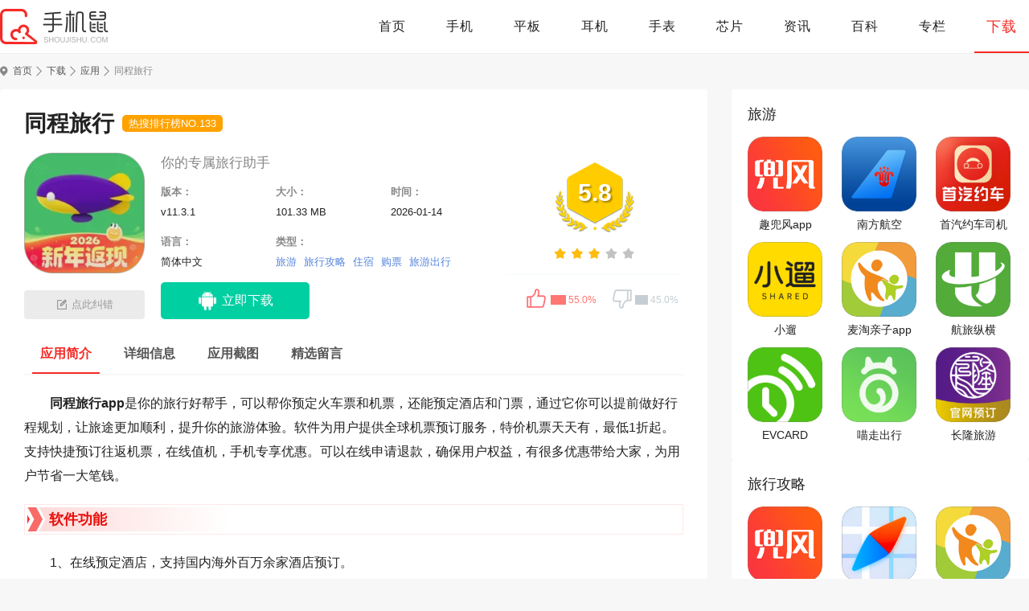

--- FILE ---
content_type: text/html; charset=UTF-8
request_url: https://www.shoujishu.com/app/80595610.html
body_size: 11912
content:
<!DOCTYPE html>
<html>
<head>
<meta charset="utf-8">
<meta name="applicable-device" content="pc">
<title>同程旅行免费下载安装-同程旅行app最新版下载 v11.3.1安卓版-手机鼠</title>
<meta name="description" content="同程旅行app是你的旅行好帮手，可以帮你预定火车票和机票，还能预定酒店和门票，通过它你可以提前做好行程规划，让旅途更加顺利，提升你的旅游体验。软件为用户提供全球机票预订服务。" />
<meta http-equiv="mobile-agent" content="format=xhtml; url=https://m.shoujishu.com/app/80595610.html"/>
<meta http-equiv="mobile-agent" content="format=html5; url=https://m.shoujishu.com/app/80595610.html"/>
<meta http-equiv="Cache-Control" content="no-transform "/>
<link rel="stylesheet" href="https://static.shoujishu.com/pc/css/base.css?v=2025101401" />
<link rel="stylesheet" href="https://static.shoujishu.com/pc/css/swiper-3.4.2.min.css?v=2025101401" />
<link rel="stylesheet" href="https://static.shoujishu.com/pc/css/global.css?v=2025101401" />
    <link rel="stylesheet" href="https://static.shoujishu.com/lib/smartphoto/smartphoto.min.css?v=2025101401" />
    <link rel="stylesheet" href="https://static.shoujishu.com/pc/css/sy.css?v=2025101401" />
<script>var _pageInfo = {"id":1005,"name":"同程旅行","version":"11.3.1","iss":0,"iw":450,"ih":800}</script>
<script src="https://static.shoujishu.com/lib/js/jquery-2.1.4.min.js?v=2025101401"></script>
</head>
<body>
<div id="app">
    <div id="header">
        <div class="wrap">
            <a href="https://www.shoujishu.com/" class="logo"><img src="https://static.shoujishu.com/pc/images/logo-pc.png" alt="手机鼠"></a>
            <ul class="nav">

                <li class="">
                    <a href="https://www.shoujishu.com/">首页</a>
                </li>

                <li class="">
                    <a href="https://www.shoujishu.com/product/15_0_0_0_0_0_1.html">手机</a>
                </li>

                <li class="">
                    <a href="https://www.shoujishu.com/product/107_0_0_0_0_0_1.html">平板</a>
                </li>

                <li class="">
                    <a href="https://www.shoujishu.com/product/108_0_0_0_0_0_1.html">耳机</a>
                </li>

                <li class="">
                    <a href="https://www.shoujishu.com/product/109_0_0_0_0_0_1.html">手表</a>
                </li>

                <li class="">
                    <a href="https://www.shoujishu.com/product/148_0_0_0_0_0_1.html">芯片</a>
                </li>

                <li class="">
                    <a href="https://www.shoujishu.com/news/">资讯</a>
                </li>

                <li class="">
                    <a href="https://www.shoujishu.com/baike/">百科</a>
                </li>

                <li class="">
                    <a href="https://www.shoujishu.com/zhuanlan/">专栏</a>
                </li>
                <li class=" current ">
                    <a href="https://www.shoujishu.com/app/">下载</a>
                </li>
            </ul>
        </div>
    </div>
    
    <div class="wrap">
        <div class="crumbs">
    <a href="https://www.shoujishu.com/" class="mbx-link">首页</a>
                        <a href="https://www.shoujishu.com/app/">下载</a>
                                <a href="https://www.shoujishu.com/app/soft.html">应用</a>
                                <span class="current">同程旅行</span>
            </div>
        <div class="main fl tabCont-box">
            <div class="syDetailContBox">
                
                <div class="d-game-box">
                    <div class="title">
                        <h1>同程旅行</h1>
                                                    <span class="ph">热搜排行榜NO.133</span>
                                                
                                            </div>
                    <div class="d-mid">
                        <div class="score_box" id="softinfo">
                            <div class="score_num"><span>5.8</span></div>
                            <div class="score_star"><span id="starlevel" class="star3"></span></div>
                            <div class="mood">
                                <div id="dingandcai">
                                    <a href="javascript:;" id="showding" onClick="digg(80595610, 'good');"><span class="dcico"></span><span class="bfk"><span id="ding_1" style="width: 55.0%;"><em id="ding_2">55.0%</em></span></span></a>
                                    <a href="javascript:;" id="showcai" onClick="digg(80595610, 'poor');"><span class="dcico"></span><span class="bfk"><span id="cai_1" style="width: 45.0%;"><em id="cai_2">45.0%</em></span></span></a>
                                </div>
                            </div>
                        </div>
                        <div class="d-icon">
                            <div class="pic">
                                <img src="https://img.shoujishu.com/m00/ad/a8/6c9ca02b547f29661cac277dcb40a33b.png" alt="同程旅行">
                                <div class="ma-box">
                                    <img src="https://static.shoujishu.com/images/lazy.gif" data-src="https://api.shoujishu.com/qrcode?data=https://m.shoujishu.com/app/80595610.html" alt="同程旅行移动端二维码" />
                                    <span class="ma-line"></span>
                                </div>
                            </div>
                            <div class="jc_btn-box js-jc">
                                <span>点此纠错</span>
                            </div>
                        </div>
                        <div class="d-game-cont">
                            <p class="d-game-instr">
                                                                    你的专属旅行助手
                                                            </p>
                            <ul class="d-game-desc">
                                <li>版本：<span>v11.3.1</span></li>
                                <li>大小：<span>101.33 MB</span></li>
                                <li>时间：<span>2026-01-14</span></li>
                                <li>语言：<span>简体中文</span></li>
                                <li class="w2">
                                    类型：
                                    <span>
                                                                                    <a href="https://www.shoujishu.com/z/lvyou.html">旅游</a>
                                                                                    <a href="https://www.shoujishu.com/z/lvxinggonglve.html">旅行攻略</a>
                                                                                    <a href="https://www.shoujishu.com/z/zhusu.html">住宿</a>
                                                                                    <a href="https://www.shoujishu.com/z/goupiao.html">购票</a>
                                                                                    <a href="https://www.shoujishu.com/z/lvyouchuxing.html">旅游出行</a>
                                                                            </span>
                                </li>
                            </ul>
                            <div class="down-btn-box">
                                <div class="items">
                                                                            <a href="https://dl.shoujishu.com/a/433103" target="_blank" rel="nofollow" class="obtn to-down-az"><span>立即下载</span></a>
                                                                                                        </div>
                            </div>
                        </div>
                    </div>
                </div>

                
                
                
                
                
                <div class="maodian-box">
                    <ul class="maodian">
                        <li class="on"><span>应用简介</span></li>
                                                    <li><span>详细信息</span></li>
                                                                            <li><span>应用截图</span></li>
                                                                                                    <li><span>精选留言</span></li>
                                                                            <a href="https://dl.shoujishu.com/a/433103" target="_blank" rel="nofollow" class="xz">立即下载</a>
                                            </ul>
                </div>

                
                <div class="anchorNav">
                    <div class="introduce-box">
                        <div class="introduce-cont">
                            <p>
	<strong>同程旅行app</strong>是你的旅行好帮手，可以帮你预定火车票和机票，还能预定酒店和门票，通过它你可以提前做好行程规划，让旅途更加顺利，提升你的旅游体验。软件为用户提供全球机票预订服务，特价机票天天有，最低1折起。支持快捷预订往返机票，在线值机，手机专享优惠。可以在线申请退款，确保用户权益，有很多优惠带给大家，为用户节省一大笔钱。
</p>
<h3>
	软件功能
</h3>
<p>
	1、在线预定酒店，支持国内海外百万余家酒店预订。
</p>
<p>
	2、提供大额礼包，优惠低价，以及专属权益。
</p>
<p>
	3、火车票预订，支持在线抢票和在线选座功能。
</p>
<p>
	4、提供国内150多个城市的汽车票查询和预订服务。
</p>
<p>
	5、全国海量景点优惠预订，快速出票，支持扫码入园。
</p>
<p>
	<img src="https://img.shoujishu.com/m00/a6/a7/ae5970f2455be58a663fef1b44b74fb1.jpg" alt="同程旅行" />
</p>
<h3>
	软件优势
</h3>
<p>
	1、门票特惠5折起，让用户享受更多优惠。
</p>
<p>
	2、提供接送机、接送火车、市内打车及自驾租车等多种出行选择。
</p>
<p>
	3、提供周边游和国内长线旅游线路，涵盖亲子游、爸妈游、文化游等多种主题。
</p>
<p>
	4、提供国内外热门旅游目的地的精品攻略、游记、旅途感悟、目的地玩法等。
</p>
<h3>
	同程旅行app学生认证怎么弄？
</h3>
<p>
	1、下载并安装同程旅行app，使用手机号注册登录。
</p>
<p>
	<img src="https://img.shoujishu.com/m00/0c/51/522bcb0dc2156305a58b646059314f23.jpg" alt="同程旅行" /> 
</p>
<p>
	2、进入软件首页，点击“我的”进入管理页面。
</p>
<p>
	<img src="https://img.shoujishu.com/m00/df/b1/45945b84094c1b0fc3735bc26699d587.jpg" alt="同程旅行" /> 
</p>
<p>
	3、在“我的”页面中找到“学生专区”并进入。
</p>
<p>
	<img src="https://img.shoujishu.com/m00/58/d2/ce64d19f19f4941f9b95f0b40513ae17.jpg" alt="同程旅行" /> 
</p>
<p>
	4、在学生专区页面下方点击“立即认证”。
</p>
<p>
	<img src="https://img.shoujishu.com/m00/34/fc/6902c9df84cb9d2d38202e578386679a.jpg" alt="同程旅行" /> 
</p>
<p>
	5、认证之前，需要绑定手机微信，可以享受更多优惠。
</p>
<p>
	<img src="https://img.shoujishu.com/m00/0f/25/530ca68833fbedb4d04b4c531fa0e618.jpg" alt="同程旅行" /> 
</p>
<p>
	6、在身份认证页面填写相关信息并提交，完成学生认证。
</p>
<p>
	<img src="https://img.shoujishu.com/m00/64/c9/4594281555903cf575b2ba67808bfa86.jpg" alt="同程旅行" /> 
</p>
<h3>软件特色</h3>
<p>
	1、分享省钱妙招和消费陷阱提示，帮助用户更好地规划旅行。
</p>
<p>
	2、行程定制，根据用户需求量身定制独一无二的旅行计划。
</p>
<p>
	3、提供在线客服支持，随时解答用户疑问，确保旅途无忧。
</p>
<p>
	4、从机票、酒店到景点门票、旅游线路等一应俱全，满足用户全方位需求。
</p>
<p>
	5、优惠活动丰富，经常推出各种优惠活动和折扣，让用户享受更多实惠。
</p>
<h3>更新日志</h3>
<p>最新版本：v11.3.1 更新时间：2026-01-14</p><p>稳定性改进和错误修正。</p>
                        </div>
                    </div>
                </div>
            </div>

            
                            <div class="sy-box anchorNav">
                    <div class="g-title">
                        <h2 class="h2">同程旅行详细信息</h2>
                    </div>
                    <ul class="information-box">
                                                    <li>
                                <em>厂商</em>
                                <div class="infor-r"><a href="javascript:;">同程网络科技股份有限公司</a></div>
                            </li>
                                                                                                                            <li class="js-power">
                                <em>敏感权限获取说明</em>
                                <div class="infor-r"><span class="btn-toPop">查看敏感权限</span></div>
                                <div class="permission-box">
                                    <div class="permission-bg"></div>
                                    <div class="permission-card">
                                        <span class="close"></span>
                                        <div class="permission-name">敏感权限获取说明</div>
                                        <div class="permission-cont">
                                                                                            <div class="permission-title">与蓝牙设备配对</div>
                                                <div class="permission-desc">允许该应用查看设备上的蓝牙配置，以及与配对设备建立连接或接受其连接请求。</div>
                                                                                            <div class="permission-title">只能在前台获取精确的位置信息</div>
                                                <div class="permission-desc">此应用只有在前台运行时才能获取你的精确位置信息。你的手机必须支持并开启这些位置信息服务，此应用才能使用这些服务。这可能会增加耗电量。</div>
                                                                                            <div class="permission-title">只能在前台获取大概位置（基于网络）</div>
                                                <div class="permission-desc">此应用只能在前台根据网络来源（例如手机信号塔和WLAN网络）获取你的位置信息。你的设备必须支持并开启这些位置信息服务，此应用才能使用这些服务。</div>
                                                                                            <div class="permission-title">检索正在运行的应用</div>
                                                <div class="permission-desc">允许该应用检索近期运行的和当前正在运行的任务的相关信息。此权限可让该应用了解设备上使用了哪些应用。</div>
                                                                                            <div class="permission-title">读取你的SD卡中的内容</div>
                                                <div class="permission-desc">允许应用读取您SD卡的内容。</div>
                                                                                            <div class="permission-title">修改或删除你的SD卡中的内容</div>
                                                <div class="permission-desc">允许写入SD卡。</div>
                                                                                            <div class="permission-title">录音</div>
                                                <div class="permission-desc">此权限可让该应用不经您的确认即可随时录制音频。</div>
                                                                                            <div class="permission-title">修改系统设置</div>
                                                <div class="permission-desc">允许应用修改系统的设置数据。恶意应用可能会破坏你的系统配置。</div>
                                                                                            <div class="permission-title">获取额外的位置信息提供程序命令</div>
                                                <div class="permission-desc">允许该应用使用其他的位置信息提供程序命令。此权限使该应用可以干扰GPS或其他位置信息源的运作。</div>
                                                                                            <div class="permission-title">拍摄照片或视频</div>
                                                <div class="permission-desc">允许该应用使用相机拍摄照片和视频。此权限可让该应用可让该应用随时使用相机，而无需您的确认。</div>
                                                                                            <div class="permission-title">读取你的通讯录</div>
                                                <div class="permission-desc">允许该应用读取你设备上存储的联系人的相关数据，包括你通过打电话、发送电子邮件或以其他方式与特定个人通信的频率。此权限可让应用保存你的联系人数据，而恶意应用可能会在你不知情的情况下分享联系人数据。</div>
                                                                                            <div class="permission-title">添加或修改日历活动，并在所有者不知情的情况下向邀请对象发送电子邮件</div>
                                                <div class="permission-desc">此应用可在设备上添加、移除或更改日历活动。此应用可能会以日历所有者的身份发送消息，或在不通知所有者的情况下更改活动。</div>
                                                                                    </div>
                                    </div>
                                </div>
                            </li>
                                                                            <li class="js-power">
                                <em>权限要求</em>
                                <div class="infor-r"><span class="btn-toPop">查看权限要求</span></div>
                                <div class="permission-box">
                                    <div class="permission-bg"></div>
                                    <div class="permission-card">
                                        <span class="close"></span>
                                        <div class="permission-name">权限要求</div>
                                        <div class="permission-cont">
                                                                                            <div class="permission-title">查看网络连接</div>
                                                <div class="permission-desc">允许该应用查看网络连接的相关信息，例如存在和连接的网络。</div>
                                                                                            <div class="permission-title">查看WLAN连接</div>
                                                <div class="permission-desc">允许该应用查看WLAN网络的相关信息，例如是否启用了WLAN以及连接的WLAN设备的名称。</div>
                                                                                            <div class="permission-title">更改网络连接性</div>
                                                <div class="permission-desc">允许应用更改网络连接的状态。</div>
                                                                                            <div class="permission-title">完全的网络访问权限</div>
                                                <div class="permission-desc">允许应用程序打开网络套接字。浏览器和其他某些应用提供了向互联网发送数据的途径，因此应用无需该权限即可向互联网发送数据。</div>
                                                                                            <div class="permission-title">更改你的音频设置</div>
                                                <div class="permission-desc">允许该应用修改全局音频设置，例如音量和用于输出的扬声器。</div>
                                                                                            <div class="permission-title">控制振动</div>
                                                <div class="permission-desc">允许应用控制振动器。</div>
                                                                                            <div class="permission-title">防止手机休眠</div>
                                                <div class="permission-desc">允许应用阻止设备进入休眠状态。</div>
                                                                                            <div class="permission-title">安装快捷方式</div>
                                                <div class="permission-desc">允许应用自行添加主屏幕快捷方式。</div>
                                                                                            <div class="permission-title">请求安装文件包</div>
                                                <div class="permission-desc">允许应用请求安装文件包。</div>
                                                                                            <div class="permission-title">连接WLAN网络和断开连接</div>
                                                <div class="permission-desc">允许该应用与WLAN接入点建立和断开连接，以及更改WLAN网络的设备配置。</div>
                                                                                            <div class="permission-title">发送持久广播</div>
                                                <div class="permission-desc">允许该应用发送持久广播消息，此类消息在广播结束后仍会保留。过度使用可能会导致设备使用过多内存，从而降低其速度或稳定性。</div>
                                                                                            <div class="permission-title">使用指纹硬件</div>
                                                <div class="permission-desc">允许该应用使用指纹硬件进行身份验证。</div>
                                                                                            <div class="permission-title">卸载快捷方式</div>
                                                <div class="permission-desc">允许应用自行删除主屏幕快捷方式。</div>
                                                                                    </div>
                                    </div>
                                </div>
                            </li>
                                                                                                                                                                            <li>
                                <em>包名</em>
                                <div class="infor-r">com.tongcheng.android</div>
                            </li>
                                                                            <li>
                                <em>MD5值</em>
                                <div class="infor-r">CE94E0C38C0776C7A2978321FBE68AF1</div>
                            </li>
                                            </ul>
                </div>
            
            
                            <div class="sy-box anchorNav">
                    <div class="g-title">
                        <h2 class="h2">同程旅行应用截图</h2>
                    </div>
                    <div class="game-screenshot shu">
                        <div class="swiper-container">
                            <div class="swiper-wrapper">
                                                                    <div class="swiper-slide"><a href="https://img.shoujishu.com/m00/ce/11/9ea9d65a2edd2c00051010314b51d60b.jpg" class="js-smartPhoto"><img src="https://img.shoujishu.com/m00/ce/11/9ea9d65a2edd2c00051010314b51d60b.jpg" alt="同程旅行" /></a></div>
                                                                    <div class="swiper-slide"><a href="https://img.shoujishu.com/m00/37/78/1388896f1d4e8bca14cd836a504ee101.jpg" class="js-smartPhoto"><img src="https://img.shoujishu.com/m00/37/78/1388896f1d4e8bca14cd836a504ee101.jpg" alt="同程旅行" /></a></div>
                                                                    <div class="swiper-slide"><a href="https://img.shoujishu.com/m00/37/8e/0ee5f298fd565b8cead1143230749563.jpg" class="js-smartPhoto"><img src="https://img.shoujishu.com/m00/37/8e/0ee5f298fd565b8cead1143230749563.jpg" alt="同程旅行" /></a></div>
                                                                    <div class="swiper-slide"><a href="https://img.shoujishu.com/m00/15/fc/ecc17e1d974e24ea1151107384ed0eb5.jpg" class="js-smartPhoto"><img src="https://img.shoujishu.com/m00/15/fc/ecc17e1d974e24ea1151107384ed0eb5.jpg" alt="同程旅行" /></a></div>
                                                                    <div class="swiper-slide"><a href="https://img.shoujishu.com/m00/db/7b/9f86d0b260cb3fa8646640305ebfc97b.jpg" class="js-smartPhoto"><img src="https://img.shoujishu.com/m00/db/7b/9f86d0b260cb3fa8646640305ebfc97b.jpg" alt="同程旅行" /></a></div>
                                                            </div>
                            <div class="swiper-button-prev"></div>
                            <div class="swiper-button-next"></div>
                        </div>
                    </div>
                </div>
            
            
            
            
            <div class="sy-page hide">
                <div class="turn-pages">
                                            <div><a href="https://www.shoujishu.com/app/13201396.html" class="turn-btn"><i>上一篇：</i><span>小红书app最新版</span></a></div>
                                                                <div><a href="https://www.shoujishu.com/app/57292130.html" class="turn-btn"><i>下一篇：</i><span>西瓜视频app官方版</span></a></div>
                                    </div>
            </div>

            
                            <div class="sy-box">
                    <div class="about-article mt25" id="md2">
                        <div class="g-title">
                            <h2 class="h2">相关盘点</h2>
                        </div>
                        <ul class="module-sy-txtlis">
                                                            <li><a href="https://www.shoujishu.com/pandian/1573.html">跟团旅游app好评度高的有哪些</a></li>
                                                            <li><a href="https://www.shoujishu.com/pandian/1089.html">最好的买飞机票软件</a></li>
                                                            <li><a href="https://www.shoujishu.com/pandian/741.html">最便宜的订酒店app</a></li>
                                                            <li><a href="https://www.shoujishu.com/pandian/472.html">下载什么软件买飞机票最好</a></li>
                                                            <li><a href="https://www.shoujishu.com/pandian/174.html">买飞机票用哪个软件好</a></li>
                                                            <li><a href="https://www.shoujishu.com/pandian/286.html">抢票用什么app好</a></li>
                                                            <li><a href="https://www.shoujishu.com/pandian/319.html">订飞机票最便宜的软件推荐</a></li>
                                                    </ul>
                    </div>
                </div>
            
            
            <div class="website-declare mt25">
                <p class="txt"><span>网站声明：</span>本站《同程旅行》由"分手闹剧"网友提供，仅作为展示之用，版权归原作者所有;如果侵犯了您的权益，请来信告知，我们会尽快删除。</p>
            </div>

            
                            <div class="sy-box anchorNav">
                    <div class="g-title">
                        <h2 class="h2">同程旅行精选留言</h2>
                    </div>
                    <div class="web-comment">
                        <ul class="comment-box">
                                                    <li>
                            <div class="user-info">
                                <span class="user-cover"><img src="https://static.shoujishu.com/images/lazy.gif" data-src="https://static.shoujishu.com/images/tx/227.jpg" alt="头像" /></span>
                                <span class="user-name">梦倾她城</span>
                                <span class="user-lv">LV4</span>
                                <span class="user-tag">掌门</span>
                            </div>
                            <div class="comment-info">
                                <p>同程旅行app支持在线抢票、选座等功能，方便用户快速购票。无论是火车票还是飞机票，都可以通过智能推荐系统找到最适合的出行方案。</p>
                                <div class="comment-interaction">
                                    <span class="time">12-26 15:47</span>
                                    <span class="address">吉林</span>
                                </div>
                            </div>
                        </li>                        <li>
                            <div class="user-info">
                                <span class="user-cover"><img src="https://static.shoujishu.com/images/lazy.gif" data-src="https://static.shoujishu.com/images/tx/9.jpg" alt="头像" /></span>
                                <span class="user-name">内心荒芜</span>
                                <span class="user-lv">LV4</span>
                                <span class="user-tag">掌门</span>
                            </div>
                            <div class="comment-info">
                                <p>内置详尽的目的地指南、游记分享等内容，帮助用户更好地了解目的地，并为行程做好充分准备。</p>
                                <div class="comment-interaction">
                                    <span class="time">12-25 15:52</span>
                                    <span class="address">福建</span>
                                </div>
                            </div>
                        </li>                        <li>
                            <div class="user-info">
                                <span class="user-cover"><img src="https://static.shoujishu.com/images/lazy.gif" data-src="https://static.shoujishu.com/images/tx/280.jpg" alt="头像" /></span>
                                <span class="user-name">平凡可贵</span>
                                <span class="user-lv">LV5</span>
                                <span class="user-tag">宗师</span>
                            </div>
                            <div class="comment-info">
                                <p>提供多种支付选择，确保交易的安全性和便捷性，支持主流信用卡、借记卡及第三方支付平台如支付宝、微信支付等。</p>
                                <div class="comment-interaction">
                                    <span class="time">12-23 15:30</span>
                                    <span class="address">河北</span>
                                </div>
                            </div>
                        </li>                        <li>
                            <div class="user-info">
                                <span class="user-cover"><img src="https://static.shoujishu.com/images/lazy.gif" data-src="https://static.shoujishu.com/images/tx/193.jpg" alt="头像" /></span>
                                <span class="user-name">一眼旧梦</span>
                                <span class="user-lv">LV2</span>
                                <span class="user-tag">少侠</span>
                            </div>
                            <div class="comment-info">
                                <p>新用户可以领取包含国内机票、火车票、国内酒店、景点门票、汽车票、用车打车等在内的新客专享红包，先领券再下单更划算。</p>
                                <div class="comment-interaction">
                                    <span class="time">12-23 14:58</span>
                                    <span class="address">内蒙古</span>
                                </div>
                            </div>
                        </li>
                        </ul>
                    </div>
                </div>
            
            <div id="leizhen_comments" comment_id="app_80595610" app_id="shoujishu"></div>
<script src="https://plasset.yaoyl.com/api/comments.js"></script>
        </div>

        
        <div class="aside fr">
            
                            <div class="aside-cont">
                    <div class="g-title-aside">
                        <div class="title">旅游</div>
                    </div>
                    <ul class="sy-aside-list card-3">
                                                    <li><a href="https://www.shoujishu.com/app/96718515.html" class="pic"><img src="https://static.shoujishu.com/images/lazy.gif" data-src="https://img.shoujishu.com/m00/b8/a7/4865cb634684d4f5432e5b6a49d5df8d.jpg" alt="趣兜风app" /></a><a href="https://www.shoujishu.com/app/96718515.html" class="name">趣兜风app</a></li>
                                                    <li><a href="https://www.shoujishu.com/app/87515561.html" class="pic"><img src="https://static.shoujishu.com/images/lazy.gif" data-src="https://img.shoujishu.com/m00/d0/29/309cb9be963af9c06bbd78bebefb02c6.png" alt="南方航空" /></a><a href="https://www.shoujishu.com/app/87515561.html" class="name">南方航空</a></li>
                                                    <li><a href="https://www.shoujishu.com/app/31569007.html" class="pic"><img src="https://static.shoujishu.com/images/lazy.gif" data-src="https://img.shoujishu.com/m00/8c/b6/b24caa3e43386859b8248e6326e2e9ac.jpg" alt="首汽约车司机端" /></a><a href="https://www.shoujishu.com/app/31569007.html" class="name">首汽约车司机端</a></li>
                                                    <li><a href="https://www.shoujishu.com/app/34727071.html" class="pic"><img src="https://static.shoujishu.com/images/lazy.gif" data-src="https://img.shoujishu.com/m00/49/0d/6044051b43538eff4559512dd80aebdb.png" alt="小遛" /></a><a href="https://www.shoujishu.com/app/34727071.html" class="name">小遛</a></li>
                                                    <li><a href="https://www.shoujishu.com/app/10940983.html" class="pic"><img src="https://static.shoujishu.com/images/lazy.gif" data-src="https://img.shoujishu.com/m00/05/fb/0a89c4a2279b471d3d6afda1015e1631.jpg" alt="麦淘亲子app" /></a><a href="https://www.shoujishu.com/app/10940983.html" class="name">麦淘亲子app</a></li>
                                                    <li><a href="https://www.shoujishu.com/app/22594509.html" class="pic"><img src="https://static.shoujishu.com/images/lazy.gif" data-src="https://img.shoujishu.com/m00/0d/e2/257e903ef8a4e20a8ce021c4d373951f.jpg" alt="航旅纵横" /></a><a href="https://www.shoujishu.com/app/22594509.html" class="name">航旅纵横</a></li>
                                                    <li><a href="https://www.shoujishu.com/app/84189853.html" class="pic"><img src="https://static.shoujishu.com/images/lazy.gif" data-src="https://img.shoujishu.com/m00/97/aa/fb84ad61ca13eb8a7dac61b967bb363b.jpg" alt="EVCARD" /></a><a href="https://www.shoujishu.com/app/84189853.html" class="name">EVCARD</a></li>
                                                    <li><a href="https://www.shoujishu.com/app/72705505.html" class="pic"><img src="https://static.shoujishu.com/images/lazy.gif" data-src="https://img.shoujishu.com/m00/9a/14/ebca1cadcb4433ef80e2ed761d03a47e.jpg" alt="喵走出行" /></a><a href="https://www.shoujishu.com/app/72705505.html" class="name">喵走出行</a></li>
                                                    <li><a href="https://www.shoujishu.com/app/17666319.html" class="pic"><img src="https://static.shoujishu.com/images/lazy.gif" data-src="https://img.shoujishu.com/m00/a3/3d/7525b2ecae11c36193836520e12cd2f0.jpg" alt="长隆旅游" /></a><a href="https://www.shoujishu.com/app/17666319.html" class="name">长隆旅游</a></li>
                                            </ul>
                </div>
                            <div class="aside-cont">
                    <div class="g-title-aside">
                        <div class="title">旅行攻略</div>
                    </div>
                    <ul class="sy-aside-list card-3">
                                                    <li><a href="https://www.shoujishu.com/app/96718515.html" class="pic"><img src="https://static.shoujishu.com/images/lazy.gif" data-src="https://img.shoujishu.com/m00/b8/a7/4865cb634684d4f5432e5b6a49d5df8d.jpg" alt="趣兜风app" /></a><a href="https://www.shoujishu.com/app/96718515.html" class="name">趣兜风app</a></li>
                                                    <li><a href="https://www.shoujishu.com/app/54431182.html" class="pic"><img src="https://static.shoujishu.com/images/lazy.gif" data-src="https://img.shoujishu.com/m00/0e/7a/364c47f6cbcb985052e3a3a2689a847d.jpg" alt="腾讯地图" /></a><a href="https://www.shoujishu.com/app/54431182.html" class="name">腾讯地图</a></li>
                                                    <li><a href="https://www.shoujishu.com/app/10940983.html" class="pic"><img src="https://static.shoujishu.com/images/lazy.gif" data-src="https://img.shoujishu.com/m00/05/fb/0a89c4a2279b471d3d6afda1015e1631.jpg" alt="麦淘亲子app" /></a><a href="https://www.shoujishu.com/app/10940983.html" class="name">麦淘亲子app</a></li>
                                                    <li><a href="https://www.shoujishu.com/app/45444909.html" class="pic"><img src="https://static.shoujishu.com/images/lazy.gif" data-src="https://img.shoujishu.com/m00/be/db/c40afec20bb01f858770900850b2f47c.jpg" alt="游侠客" /></a><a href="https://www.shoujishu.com/app/45444909.html" class="name">游侠客</a></li>
                                                    <li><a href="https://www.shoujishu.com/app/55978215.html" class="pic"><img src="https://static.shoujishu.com/images/lazy.gif" data-src="https://img.shoujishu.com/m00/de/00/cb79c57eec46524beaccda886428281f.png" alt="艺龙旅行" /></a><a href="https://www.shoujishu.com/app/55978215.html" class="name">艺龙旅行</a></li>
                                                    <li><a href="https://www.shoujishu.com/app/45631000.html" class="pic"><img src="https://static.shoujishu.com/images/lazy.gif" data-src="https://img.shoujishu.com/m00/ba/76/025e8199c8bc85d309cca6048cb04375.jpg" alt="高德地图" /></a><a href="https://www.shoujishu.com/app/45631000.html" class="name">高德地图</a></li>
                                                    <li><a href="https://www.shoujishu.com/app/64785665.html" class="pic"><img src="https://static.shoujishu.com/images/lazy.gif" data-src="https://img.shoujishu.com/m00/6c/d3/733109e1526e17daa93605add3cb7374.png" alt="爱彼迎" /></a><a href="https://www.shoujishu.com/app/64785665.html" class="name">爱彼迎</a></li>
                                                    <li><a href="https://www.shoujishu.com/app/35753724.html" class="pic"><img src="https://static.shoujishu.com/images/lazy.gif" data-src="https://img.shoujishu.com/m00/da/88/7959ea4ac464f7733bf0168eeca55bde.png" alt="智行旅行app" /></a><a href="https://www.shoujishu.com/app/35753724.html" class="name">智行旅行app</a></li>
                                                    <li><a href="https://www.shoujishu.com/app/42672109.html" class="pic"><img src="https://static.shoujishu.com/images/lazy.gif" data-src="https://img.shoujishu.com/m00/22/63/3e887daa654d467071e998c01505d7d2.png" alt="模拟定位" /></a><a href="https://www.shoujishu.com/app/42672109.html" class="name">模拟定位</a></li>
                                            </ul>
                </div>
                            <div class="aside-cont">
                    <div class="g-title-aside">
                        <div class="title">住宿</div>
                    </div>
                    <ul class="sy-aside-list card-3">
                                                    <li><a href="https://www.shoujishu.com/app/70525493.html" class="pic"><img src="https://static.shoujishu.com/images/lazy.gif" data-src="https://img.shoujishu.com/m00/e9/af/47a33cc0c2410133444e748278ca5745.png" alt="途家民宿客户端" /></a><a href="https://www.shoujishu.com/app/70525493.html" class="name">途家民宿客户端</a></li>
                                                    <li><a href="https://www.shoujishu.com/app/55978215.html" class="pic"><img src="https://static.shoujishu.com/images/lazy.gif" data-src="https://img.shoujishu.com/m00/de/00/cb79c57eec46524beaccda886428281f.png" alt="艺龙旅行" /></a><a href="https://www.shoujishu.com/app/55978215.html" class="name">艺龙旅行</a></li>
                                                    <li><a href="https://www.shoujishu.com/app/64785665.html" class="pic"><img src="https://static.shoujishu.com/images/lazy.gif" data-src="https://img.shoujishu.com/m00/6c/d3/733109e1526e17daa93605add3cb7374.png" alt="爱彼迎" /></a><a href="https://www.shoujishu.com/app/64785665.html" class="name">爱彼迎</a></li>
                                                    <li><a href="https://www.shoujishu.com/app/27170285.html" class="pic"><img src="https://static.shoujishu.com/images/lazy.gif" data-src="https://img.shoujishu.com/m00/8f/09/de68f46343a2e604ff4fd431c084ae0d.png" alt="东呈会" /></a><a href="https://www.shoujishu.com/app/27170285.html" class="name">东呈会</a></li>
                                                    <li><a href="https://www.shoujishu.com/app/44846258.html" class="pic"><img src="https://static.shoujishu.com/images/lazy.gif" data-src="https://img.shoujishu.com/m00/27/c4/5de4719da50bb8bc49150f496ae7402c.png" alt="北京环球度假区app" /></a><a href="https://www.shoujishu.com/app/44846258.html" class="name">北京环球度假区app</a></li>
                                                    <li><a href="https://www.shoujishu.com/app/68612800.html" class="pic"><img src="https://static.shoujishu.com/images/lazy.gif" data-src="https://img.shoujishu.com/m00/ac/03/b80bc3b8da9014052837262ea8396558.png" alt="希尔顿荣誉客会" /></a><a href="https://www.shoujishu.com/app/68612800.html" class="name">希尔顿荣誉客会</a></li>
                                                    <li><a href="https://www.shoujishu.com/app/75854691.html" class="pic"><img src="https://static.shoujishu.com/images/lazy.gif" data-src="https://img.shoujishu.com/m00/93/78/09ce17f2f4eb3e60d530733fa0c2d425.png" alt="去哪儿旅行" /></a><a href="https://www.shoujishu.com/app/75854691.html" class="name">去哪儿旅行</a></li>
                                                    <li><a href="https://www.shoujishu.com/app/44615945.html" class="pic"><img src="https://static.shoujishu.com/images/lazy.gif" data-src="https://img.shoujishu.com/m00/6f/1b/89706aa51920e59fadf28648bae77ea4.png" alt="携程旅行app" /></a><a href="https://www.shoujishu.com/app/44615945.html" class="name">携程旅行app</a></li>
                                                    <li><a href="https://www.shoujishu.com/app/24626987.html" class="pic"><img src="https://static.shoujishu.com/images/lazy.gif" data-src="https://img.shoujishu.com/m00/74/91/226d35668deb5b892ac46734dcc7d481.jpg" alt="分贝通" /></a><a href="https://www.shoujishu.com/app/24626987.html" class="name">分贝通</a></li>
                                            </ul>
                </div>
            
            
            <div class="aside-cont mt15">
                <div class="g-title-aside">
                    <div class="title">同类应用</div>
                </div>
                <ul class="sy-aside-list ">
                                            <li><a href="https://www.shoujishu.com/app/24110747.html" class="pic"><img src="https://static.shoujishu.com/images/lazy.gif" data-src="https://img.shoujishu.com/m00/7b/c1/c8cbc902e48cf583a2d58e9b0f318f14.png" alt="旅游商家" /></a><a href="https://www.shoujishu.com/app/24110747.html" class="name">旅游商家</a></li>
                                            <li><a href="https://www.shoujishu.com/app/14421237.html" class="pic"><img src="https://static.shoujishu.com/images/lazy.gif" data-src="https://img.shoujishu.com/m00/e5/19/a5e9fe9a4ab6c3d6a972af38517e5c14.jpg" alt="春秋旅游" /></a><a href="https://www.shoujishu.com/app/14421237.html" class="name">春秋旅游</a></li>
                                            <li><a href="https://www.shoujishu.com/app/92913663.html" class="pic"><img src="https://static.shoujishu.com/images/lazy.gif" data-src="https://img.shoujishu.com/m00/b9/c0/7c4fc70c5088e4f7b22c3f7f8cc061a9.png" alt="方特旅游" /></a><a href="https://www.shoujishu.com/app/92913663.html" class="name">方特旅游</a></li>
                                            <li><a href="https://www.shoujishu.com/app/17666319.html" class="pic"><img src="https://static.shoujishu.com/images/lazy.gif" data-src="https://img.shoujishu.com/m00/a3/3d/7525b2ecae11c36193836520e12cd2f0.jpg" alt="长隆旅游" /></a><a href="https://www.shoujishu.com/app/17666319.html" class="name">长隆旅游</a></li>
                                            <li><a href="https://www.shoujishu.com/app/45145185.html" class="pic"><img src="https://static.shoujishu.com/images/lazy.gif" data-src="https://img.shoujishu.com/m00/b0/23/3914ba04f9759479a6083752193d763c.png" alt="旅游联盟链" /></a><a href="https://www.shoujishu.com/app/45145185.html" class="name">旅游联盟链</a></li>
                                            <li><a href="https://www.shoujishu.com/app/93497497.html" class="pic"><img src="https://static.shoujishu.com/images/lazy.gif" data-src="https://img.shoujishu.com/m00/c2/4f/3fcd6fb1e5889b7b87e8092976b26d72.png" alt="蚁丛旅游" /></a><a href="https://www.shoujishu.com/app/93497497.html" class="name">蚁丛旅游</a></li>
                                            <li><a href="https://www.shoujishu.com/app/83533291.html" class="pic"><img src="https://static.shoujishu.com/images/lazy.gif" data-src="https://img.shoujishu.com/m00/1a/92/2990db66a7fe6067bfacd070046e14f2.png" alt="百驴旅游" /></a><a href="https://www.shoujishu.com/app/83533291.html" class="name">百驴旅游</a></li>
                                            <li><a href="https://www.shoujishu.com/app/25511091.html" class="pic"><img src="https://static.shoujishu.com/images/lazy.gif" data-src="https://img.shoujishu.com/m00/74/78/13ffc86529c6812772543374dc29a547.png" alt="途风旅游" /></a><a href="https://www.shoujishu.com/app/25511091.html" class="name">途风旅游</a></li>
                                            <li><a href="https://www.shoujishu.com/app/46384035.html" class="pic"><img src="https://static.shoujishu.com/images/lazy.gif" data-src="https://img.shoujishu.com/m00/be/5a/0d4e207975ec9610c9b779a347d33206.png" alt="驴妈妈旅游" /></a><a href="https://www.shoujishu.com/app/46384035.html" class="name">驴妈妈旅游</a></li>
                                            <li><a href="https://www.shoujishu.com/app/69274292.html" class="pic"><img src="https://static.shoujishu.com/images/lazy.gif" data-src="https://img.shoujishu.com/m00/23/2d/8d91be88ecb22ef22398540ffee6cf3e.jpg" alt="阡鹿旅游" /></a><a href="https://www.shoujishu.com/app/69274292.html" class="name">阡鹿旅游</a></li>
                                            <li><a href="https://www.shoujishu.com/app/70181005.html" class="pic"><img src="https://static.shoujishu.com/images/lazy.gif" data-src="https://img.shoujishu.com/m00/a6/c9/c9f365863dffd61bec57e60ceaec380e.png" alt="出国旅游英语" /></a><a href="https://www.shoujishu.com/app/70181005.html" class="name">出国旅游英语</a></li>
                                            <li><a href="https://www.shoujishu.com/app/49102100.html" class="pic"><img src="https://static.shoujishu.com/images/lazy.gif" data-src="https://img.shoujishu.com/m00/81/dc/11422343369d179c09a09b6d71b848e6.png" alt="中国旅游新闻" /></a><a href="https://www.shoujishu.com/app/49102100.html" class="name">中国旅游新闻</a></li>
                                    </ul>
            </div>

            
            <div class="phfixbox mt15">
                <div class="phfixcont">
                    <div class="aside-cont js-tab">
                        <div class="g-title-aside">
                            <div class="title">下载排行</div>
                            <div class="">
                                <ul class="tab-pane">
                                    <li class="cur">月排行</li>
                                    <li>总排行</li>
                                </ul>
                            </div>
                        </div>
                        <div class="tab-cont">
                            <ul class="aside_5">
                                                                                                            <li>
                                            <a href="https://www.shoujishu.com/app/96718515.html" class="itemCard">
                                                <p class="title">趣兜风app</p>
                                                <span class="num num1">1</span>
                                                <span class="pic"><img src="https://static.shoujishu.com/images/lazy.gif" data-src="https://img.shoujishu.com/m00/b8/a7/4865cb634684d4f5432e5b6a49d5df8d.jpg" alt="趣兜风app" /></span>
                                                <div class="itemCard-center">
                                                    <div class="cont">
                                                        <p class="process"><span class="process-in" style="width:60%"></span> </p>
                                                        <p class="desc"><span>v5.0.2</span><span>154.16 MB</span></p>
                                                    </div>
                                                </div>
                                            </a>
                                        </li>
                                                                                                                                                <li>
                                            <a href="https://www.shoujishu.com/app/87515561.html" class="itemCard">
                                                <p class="title">南方航空</p>
                                                <span class="num num2">2</span>
                                                <span class="pic"><img src="https://static.shoujishu.com/images/lazy.gif" data-src="https://img.shoujishu.com/m00/d0/29/309cb9be963af9c06bbd78bebefb02c6.png" alt="南方航空" /></span>
                                                <div class="itemCard-center">
                                                    <div class="cont">
                                                        <p class="process"><span class="process-in" style="width:63%"></span> </p>
                                                        <p class="desc"><span>v5.1.0</span><span>183.57 MB</span></p>
                                                    </div>
                                                </div>
                                            </a>
                                        </li>
                                                                                                                                                <li>
                                            <a href="https://www.shoujishu.com/app/31569007.html" class="itemCard">
                                                <p class="title">首汽约车司机端</p>
                                                <span class="num num3">3</span>
                                                <span class="pic"><img src="https://static.shoujishu.com/images/lazy.gif" data-src="https://img.shoujishu.com/m00/8c/b6/b24caa3e43386859b8248e6326e2e9ac.jpg" alt="首汽约车司机端" /></span>
                                                <div class="itemCard-center">
                                                    <div class="cont">
                                                        <p class="process"><span class="process-in" style="width:33%"></span> </p>
                                                        <p class="desc"><span>v7.6.0.2</span><span>171.38 MB</span></p>
                                                    </div>
                                                </div>
                                            </a>
                                        </li>
                                                                                                                                                <li class="text">
                                            <p class="itemCard"><a href="https://www.shoujishu.com/app/34727071.html" class="title">小遛</a><span class="num">4</span></p>
                                        </li>
                                                                                                                                                <li class="text">
                                            <p class="itemCard"><a href="https://www.shoujishu.com/app/10940983.html" class="title">麦淘亲子app</a><span class="num">5</span></p>
                                        </li>
                                                                                                                                                <li class="text">
                                            <p class="itemCard"><a href="https://www.shoujishu.com/app/22594509.html" class="title">航旅纵横</a><span class="num">6</span></p>
                                        </li>
                                                                                                                                                <li class="text">
                                            <p class="itemCard"><a href="https://www.shoujishu.com/app/84189853.html" class="title">EVCARD</a><span class="num">7</span></p>
                                        </li>
                                                                                                                                                <li class="text">
                                            <p class="itemCard"><a href="https://www.shoujishu.com/app/72705505.html" class="title">喵走出行</a><span class="num">8</span></p>
                                        </li>
                                                                                                                                                <li class="text">
                                            <p class="itemCard"><a href="https://www.shoujishu.com/app/17666319.html" class="title">长隆旅游</a><span class="num">9</span></p>
                                        </li>
                                                                                                                                                <li class="text">
                                            <p class="itemCard"><a href="https://www.shoujishu.com/app/45444909.html" class="title">游侠客</a><span class="num">10</span></p>
                                        </li>
                                                                                                </ul>
                            <ul class="aside_5">
                                                                                                            <li>
                                            <a href="https://www.shoujishu.com/app/77413950.html" class="itemCard">
                                                <p class="title">英语音标app</p>
                                                <span class="num num1">1</span>
                                                <span class="pic"><img src="https://static.shoujishu.com/images/lazy.gif" data-src="https://img.shoujishu.com/m00/d7/cd/259477b40d83ffa9b7f12607ec059b27.jpg" alt="英语音标app" /></span>
                                                <div class="itemCard-center">
                                                    <div class="cont">
                                                        <p class="process"><span class="process-in" style="width:62%"></span></p>
                                                        <p class="desc"><span>v5.9.0</span><span>209.45 MB</span></p>
                                                    </div>
                                                </div>
                                            </a>
                                        </li>
                                                                                                                                                <li>
                                            <a href="https://www.shoujishu.com/app/67956718.html" class="itemCard">
                                                <p class="title">药帮忙</p>
                                                <span class="num num2">2</span>
                                                <span class="pic"><img src="https://static.shoujishu.com/images/lazy.gif" data-src="https://img.shoujishu.com/m00/60/75/74ad26279ea9611862d27d77083c283f.jpg" alt="药帮忙" /></span>
                                                <div class="itemCard-center">
                                                    <div class="cont">
                                                        <p class="process"><span class="process-in" style="width:30%"></span></p>
                                                        <p class="desc"><span>v12.8.06</span><span>71.24 MB</span></p>
                                                    </div>
                                                </div>
                                            </a>
                                        </li>
                                                                                                                                                <li>
                                            <a href="https://www.shoujishu.com/app/10988894.html" class="itemCard">
                                                <p class="title">粉笔考研</p>
                                                <span class="num num3">3</span>
                                                <span class="pic"><img src="https://static.shoujishu.com/images/lazy.gif" data-src="https://img.shoujishu.com/m00/db/0a/f5f58308e72c5693243796cd2ba1dbc2.jpg" alt="粉笔考研" /></span>
                                                <div class="itemCard-center">
                                                    <div class="cont">
                                                        <p class="process"><span class="process-in" style="width:70%"></span></p>
                                                        <p class="desc"><span>v6.6.6</span><span>94.16 MB</span></p>
                                                    </div>
                                                </div>
                                            </a>
                                        </li>
                                                                                                                                                <li class="text">
                                            <p class="itemCard"><a href="https://www.shoujishu.com/app/25167592.html" class="title">U校园</a><span class="num">4</span></p>
                                        </li>
                                                                                                                                                <li class="text">
                                            <p class="itemCard"><a href="https://www.shoujishu.com/app/11364860.html" class="title">羊驼日语</a><span class="num">5</span></p>
                                        </li>
                                                                                                                                                <li class="text">
                                            <p class="itemCard"><a href="https://www.shoujishu.com/app/89199574.html" class="title">G动</a><span class="num">6</span></p>
                                        </li>
                                                                                                                                                <li class="text">
                                            <p class="itemCard"><a href="https://www.shoujishu.com/app/82196324.html" class="title">每日英语阅读app</a><span class="num">7</span></p>
                                        </li>
                                                                                                                                                <li class="text">
                                            <p class="itemCard"><a href="https://www.shoujishu.com/app/15194975.html" class="title">微光</a><span class="num">8</span></p>
                                        </li>
                                                                                                                                                <li class="text">
                                            <p class="itemCard"><a href="https://www.shoujishu.com/app/31373978.html" class="title">e高速</a><span class="num">9</span></p>
                                        </li>
                                                                                                                                                <li class="text">
                                            <p class="itemCard"><a href="https://www.shoujishu.com/app/80858122.html" class="title">熊猫药药</a><span class="num">10</span></p>
                                        </li>
                                                                                                </ul>
                        </div>
                    </div>
                </div>
            </div>
        </div>

        
        <div class="back-top-box">
            <div class="back-top"><span class="s_goto"><a href="javascript:;">回顶部</a></span></div>
        </div>
    </div>
    <div class="wrap">
    <div class="sy-box about-tj">
        <div class="g-title">
            <h2 class="h2">最新推荐</h2>
        </div>
        <ul class="sy-gameList">
                            <li>
                    <a href="https://www.shoujishu.com/app/77413950.html" class="pic"><img src="https://static.shoujishu.com/images/lazy.gif" data-src="https://img.shoujishu.com/m00/d7/cd/259477b40d83ffa9b7f12607ec059b27.jpg" alt="英语音标app" /></a>
                    <a href="https://www.shoujishu.com/app/77413950.html" class="name">英语音标app</a>
                </li>
                            <li>
                    <a href="https://www.shoujishu.com/app/67956718.html" class="pic"><img src="https://static.shoujishu.com/images/lazy.gif" data-src="https://img.shoujishu.com/m00/60/75/74ad26279ea9611862d27d77083c283f.jpg" alt="药帮忙" /></a>
                    <a href="https://www.shoujishu.com/app/67956718.html" class="name">药帮忙</a>
                </li>
                            <li>
                    <a href="https://www.shoujishu.com/app/10988894.html" class="pic"><img src="https://static.shoujishu.com/images/lazy.gif" data-src="https://img.shoujishu.com/m00/db/0a/f5f58308e72c5693243796cd2ba1dbc2.jpg" alt="粉笔考研" /></a>
                    <a href="https://www.shoujishu.com/app/10988894.html" class="name">粉笔考研</a>
                </li>
                            <li>
                    <a href="https://www.shoujishu.com/app/25167592.html" class="pic"><img src="https://static.shoujishu.com/images/lazy.gif" data-src="https://img.shoujishu.com/m00/16/08/f6972aa4bd213dd2d4bc5faaeeebbeb7.jpg" alt="U校园" /></a>
                    <a href="https://www.shoujishu.com/app/25167592.html" class="name">U校园</a>
                </li>
                            <li>
                    <a href="https://www.shoujishu.com/app/11364860.html" class="pic"><img src="https://static.shoujishu.com/images/lazy.gif" data-src="https://img.shoujishu.com/m00/ff/f6/da2e1b888b543762bd729761dc6eaed8.png" alt="羊驼日语" /></a>
                    <a href="https://www.shoujishu.com/app/11364860.html" class="name">羊驼日语</a>
                </li>
                            <li>
                    <a href="https://www.shoujishu.com/app/89199574.html" class="pic"><img src="https://static.shoujishu.com/images/lazy.gif" data-src="https://img.shoujishu.com/m00/b1/af/6b646d3b57bd940b3ae8c366fdacd8e8.png" alt="G动" /></a>
                    <a href="https://www.shoujishu.com/app/89199574.html" class="name">G动</a>
                </li>
                            <li>
                    <a href="https://www.shoujishu.com/app/82196324.html" class="pic"><img src="https://static.shoujishu.com/images/lazy.gif" data-src="https://img.shoujishu.com/m00/aa/c6/ca016cca0f0121948d6a7db91f96699e.jpg" alt="每日英语阅读app" /></a>
                    <a href="https://www.shoujishu.com/app/82196324.html" class="name">每日英语阅读app</a>
                </li>
                            <li>
                    <a href="https://www.shoujishu.com/app/15194975.html" class="pic"><img src="https://static.shoujishu.com/images/lazy.gif" data-src="https://img.shoujishu.com/m00/8c/64/00372bb2e0dbc393c2aa17306688d571.png" alt="微光" /></a>
                    <a href="https://www.shoujishu.com/app/15194975.html" class="name">微光</a>
                </li>
                            <li>
                    <a href="https://www.shoujishu.com/app/31373978.html" class="pic"><img src="https://static.shoujishu.com/images/lazy.gif" data-src="https://img.shoujishu.com/m00/ed/47/f88de779e0709d06bd30e0cc25ba9b98.png" alt="e高速" /></a>
                    <a href="https://www.shoujishu.com/app/31373978.html" class="name">e高速</a>
                </li>
                            <li>
                    <a href="https://www.shoujishu.com/app/80858122.html" class="pic"><img src="https://static.shoujishu.com/images/lazy.gif" data-src="https://img.shoujishu.com/m00/e2/85/b65c397c54cfbce0fd8de50d8fd353c0.jpg" alt="熊猫药药" /></a>
                    <a href="https://www.shoujishu.com/app/80858122.html" class="name">熊猫药药</a>
                </li>
                            <li>
                    <a href="https://www.shoujishu.com/app/96718515.html" class="pic"><img src="https://static.shoujishu.com/images/lazy.gif" data-src="https://img.shoujishu.com/m00/b8/a7/4865cb634684d4f5432e5b6a49d5df8d.jpg" alt="趣兜风app" /></a>
                    <a href="https://www.shoujishu.com/app/96718515.html" class="name">趣兜风app</a>
                </li>
                            <li>
                    <a href="https://www.shoujishu.com/app/45321837.html" class="pic"><img src="https://static.shoujishu.com/images/lazy.gif" data-src="https://img.shoujishu.com/m00/88/ca/12085ad490934e385cc0da76236d8aa4.png" alt="建筑英才网" /></a>
                    <a href="https://www.shoujishu.com/app/45321837.html" class="name">建筑英才网</a>
                </li>
                            <li>
                    <a href="https://www.shoujishu.com/app/51248577.html" class="pic"><img src="https://static.shoujishu.com/images/lazy.gif" data-src="https://img.shoujishu.com/m00/df/61/cd153bf10f51169a27395adeb9c52a6b.jpg" alt="HelloTalk" /></a>
                    <a href="https://www.shoujishu.com/app/51248577.html" class="name">HelloTalk</a>
                </li>
                            <li>
                    <a href="https://www.shoujishu.com/app/36667870.html" class="pic"><img src="https://static.shoujishu.com/images/lazy.gif" data-src="https://img.shoujishu.com/m00/ee/25/652f5825d6ad6b90f7b6b86f36c93fed.jpg" alt="消息群发" /></a>
                    <a href="https://www.shoujishu.com/app/36667870.html" class="name">消息群发</a>
                </li>
                            <li>
                    <a href="https://www.shoujishu.com/app/40948739.html" class="pic"><img src="https://static.shoujishu.com/images/lazy.gif" data-src="https://img.shoujishu.com/m00/d4/2d/238914c624821fa2d794370eccf76284.jpg" alt="叽里呱啦" /></a>
                    <a href="https://www.shoujishu.com/app/40948739.html" class="name">叽里呱啦</a>
                </li>
                            <li>
                    <a href="https://www.shoujishu.com/app/54523748.html" class="pic"><img src="https://static.shoujishu.com/images/lazy.gif" data-src="https://img.shoujishu.com/m00/60/40/501871633e928c61fdba7b18799f4a91.jpg" alt="墨墨背单词" /></a>
                    <a href="https://www.shoujishu.com/app/54523748.html" class="name">墨墨背单词</a>
                </li>
                            <li>
                    <a href="https://www.shoujishu.com/app/21105103.html" class="pic"><img src="https://static.shoujishu.com/images/lazy.gif" data-src="https://img.shoujishu.com/m00/50/3d/30ee245633db01d792bec304ea7c7ff3.jpg" alt="扇贝阅读" /></a>
                    <a href="https://www.shoujishu.com/app/21105103.html" class="name">扇贝阅读</a>
                </li>
                            <li>
                    <a href="https://www.shoujishu.com/app/47727946.html" class="pic"><img src="https://static.shoujishu.com/images/lazy.gif" data-src="https://img.shoujishu.com/m00/36/e9/6daeb225cbfd4c4d4f50ca50f4a80c45.png" alt="百搜视频HD" /></a>
                    <a href="https://www.shoujishu.com/app/47727946.html" class="name">百搜视频HD</a>
                </li>
                            <li>
                    <a href="https://www.shoujishu.com/app/95316031.html" class="pic"><img src="https://static.shoujishu.com/images/lazy.gif" data-src="https://img.shoujishu.com/m00/94/df/177577e05ffc73874bd762ee6bf2663c.png" alt="慧听说客户端" /></a>
                    <a href="https://www.shoujishu.com/app/95316031.html" class="name">慧听说客户端</a>
                </li>
                            <li>
                    <a href="https://www.shoujishu.com/app/14650499.html" class="pic"><img src="https://static.shoujishu.com/images/lazy.gif" data-src="https://img.shoujishu.com/m00/c7/1c/7001034505b16970363e3a7ff7e80724.png" alt="懂车帝" /></a>
                    <a href="https://www.shoujishu.com/app/14650499.html" class="name">懂车帝</a>
                </li>
                            <li>
                    <a href="https://www.shoujishu.com/app/91780165.html" class="pic"><img src="https://static.shoujishu.com/images/lazy.gif" data-src="https://img.shoujishu.com/m00/b1/41/5af78dc974f2869e5bb438ec01d6f387.jpg" alt="外研U学" /></a>
                    <a href="https://www.shoujishu.com/app/91780165.html" class="name">外研U学</a>
                </li>
                            <li>
                    <a href="https://www.shoujishu.com/app/31004450.html" class="pic"><img src="https://static.shoujishu.com/images/lazy.gif" data-src="https://img.shoujishu.com/m00/e5/15/2e8711137c531825fda704e0106f4e9c.jpg" alt="扇贝听力口语" /></a>
                    <a href="https://www.shoujishu.com/app/31004450.html" class="name">扇贝听力口语</a>
                </li>
                    </ul>
    </div>
</div>
<div class="foot" id="footer">
    <div class="wrap">
                <div class="foot-info">
            <a href="https://www.shoujishu.com/" class="flogo"><img src="https://static.shoujishu.com/pc/images/f-logo.png" alt="手机鼠"></a>
            <div class="foot-r">
                <div class="foot-about">
                    <a href="https://www.shoujishu.com/about/about.html">关于我们</a>
                    <a href="https://www.shoujishu.com/about/contact.html">联系我们</a>
                    <a href="https://www.shoujishu.com/about/link.html">友情链接</a>
                </div>
                <p>版权所有 Copyright &copy; shoujishu.com All Rights Reserved <a href="http://beian.miit.gov.cn/" target="_blank" rel="nofollow">苏ICP备12062732号-9</a> 侵权举报投诉邮箱：shoujishucom@163.com</p>
            </div>
        </div>
    </div>
</div>
</div>
</div>
    <script src="https://static.shoujishu.com/lib/smartphoto/jquery-smartphoto.min.js?v=2025101401"></script>
    <script src="https://static.shoujishu.com/pc/js/popup.js?v=2025101401"></script>
    <script src="https://static.shoujishu.com/pc/js/sy.js?v=2025101401"></script>
    <script>
        function digg(id, action)
        {
            $.post('//api.shoujishu.com/digg', {id: id, action: action}, function(json) {
                if (json.code == 0) {
                    alert(json.msg);
                } else {
                    $('#ding_1').css('width', json.data.good_percent + '%');
                    $('#ding_2').html(json.data.good_percent + '%');

                    $('#cai_1').css('width', json.data.poor_percent + '%');
                    $('#cai_2').html(json.data.poor_percent + '%');

                    $('.score_num span').text(json.data.rating);
                }
            }, 'json');
        }
    </script>
    <script src="https://api.shoujishu.com/stat/hits?type=mobile&id=1005"></script>

<script src="https://static.shoujishu.com/pc/js/swiper-3.4.2.min.js?v=2025101401"></script>
<script src="https://static.shoujishu.com/lib/js/lazyload.min.js?v=2025101401"></script>
<script src="https://static.shoujishu.com/pc/js/global.js?v=2025101401"></script>
<script src="https://static.shoujishu.com/js/stat.js?v=2025101401"></script>
</body>
</html>


--- FILE ---
content_type: text/css
request_url: https://static.shoujishu.com/pc/css/global.css?v=2025101401
body_size: 6369
content:
@charset "UTF-8";
body{background-color:#f7f7f7;color:#222}
#app{min-height:100.1vh}
.wrap{width:1280px;margin:0 auto}
.wrap::after{content:"";display:block;clear:both;zoom:1}
.wrap .aside::after,.wrap .main::after{content:"";display:block;clear:both;zoom:1}
.wrap .main{width:880px;left:50%}
.wrap .main.fixedBottom{position:fixed;bottom:0;margin-left:-640px}
.wrap .main.fixedTop{position:fixed;top:0;margin-left:-640px}
.wrap .aside{width:370px;left:50%}
.wrap .aside.fixedBottom{position:fixed;bottom:0;margin-left:270px}
.wrap .aside.fixedTop{position:fixed;top:0;margin-left:270px}
.mt6{margin-top:6px}
.mt25{margin-top:25px}
.mt20{margin-top:20px}
.mt30{margin-top:30px}
.mt15{margin-top:15px}
.pbbox{background:#fff;border-radius:4px;padding:30px}
.pbbox2{background:#fff;border-radius:4px;padding:15px 20px}
.aside-cont{background:#fff;border-radius:4px;padding:20px}
#header{position:relative;background-color:#fff;height:66px;-webkit-box-shadow:0 1px 0 #eee;box-shadow:0 1px 0 #eee}
#header .logo{float:left;display:block;width:151px;height:44px;margin-top:11px}
#header .logo img{display:block}
#header .nav{overflow:hidden;display:block;text-align:right;font-size:0}
#header .nav li{display:inline-block;vertical-align:middle;position:relative;margin-left:20px}
#header .nav li:hover a{color:#f52b27}
#header .nav li a{display:block;padding:0 15px;color:#222;text-align:center;font-size:16px;line-height:66px;letter-spacing:1px}
#header .nav li.current a{color:#f52b27;font-size:18px}
#header .nav li.current a::after{content:"";position:absolute;bottom:0;left:0;width:100%;height:2px;background-color:#f52b27}
.foot{overflow:hidden;background-color:#eee;margin-top:30px}
.foot .flink{margin-top:20px;overflow:hidden;padding-bottom:20px;border-bottom:1px solid #ddd}
.foot .flink span{float:left;display:inline-block;color:#555;line-height:18px;padding:2px 15px 0 0}
.foot .foot-info{padding:20px 0;overflow:hidden}
.foot .foot-info .flogo{float:left;display:block;width:50px;height:50px;margin-right:20px}
.foot .foot-info .flogo img{display:block}
.foot .foot-info .foot-r .foot-about{margin-top:4px;overflow:hidden}
.foot .foot-info .foot-r p{margin-top:10px;color:#555;text-align:left;font-size:12px;line-height:15px}
.foot .flink a,.foot .foot-about a{position:relative;display:inline-block;padding:0 10px 0 12px;color:#555;line-height:18px}
.foot .flink a::after,.foot .foot-about a::after{content:"·";position:absolute;top:0;right:-4px;width:4px;height:18px;color:#555;font-size:14px;line-height:18px}
.foot .flink a:first-child,.foot .foot-about a:first-child{padding-left:0}
.foot .flink a:hover,.foot .foot-about a:hover{color:#f52b27}
.foot .flink a:last-child::after,.foot .foot-about a:last-child::after{content:""}
.page{font-size:0;text-align:center;padding:40px 0 20px 0}
.page .page-cont{display:inline-block;vertical-align:middle}
.page .page-cont::after{content:"";display:block;clear:both;zoom:1}
.page a,.page span{display:block;float:left;margin-left:10px;padding:0 14px;border-radius:4px;background:#fff;color:#555;text-align:center;font-size:14px;line-height:36px}
.page a:first-child{margin-left:0}
.page a:hover{color:#f52b27}
.page .on{background-color:#f52b27;color:#fff}
.page .point{border:none}
.crumbs{overflow:hidden;padding:15px 0;background:url(../images/icon-bcrumbs.png) no-repeat left center;padding-left:16px}
.crumbs a,.crumbs span{display:block;float:left;color:#555;font-size:12px;line-height:15px}
.crumbs span{color:#888}
.crumbs a{padding-right:12px;margin-right:6px;background:url(../images/icon-crumbs.png) no-repeat right center}
.crumbs a:hover{color:#f52b27}
.turn-pages{overflow:hidden;margin-left:-20px;margin-top:10px;margin-bottom:20px}
.turn-pages>div{float:left;width:50%;padding-left:20px;-webkit-box-sizing:border-box;box-sizing:border-box}
.turn-pages .turn-btn{display:block;overflow:hidden;padding:0 20px;background-color:#f7f7f7;border-radius:4px}
.turn-pages .turn-btn i,.turn-pages .turn-btn span{display:block;line-height:50px}
.turn-pages .turn-btn i{float:left;font-size:12px;color:#888}
.turn-pages .turn-btn span{overflow:hidden;height:50px;font-size:14px;color:#222}
.turn-pages .turn-btn:hover span{color:#f52b27}
.banner-index{width:100%;height:310px;border-radius:4px 4px 0 0}
.banner-index a{display:block;height:100%;position:relative;bottom:0;padding:0}
.banner-index a p{position:absolute;bottom:0;padding:14px 20px;width:100%;background:rgba(28,28,28,.4);-webkit-box-sizing:border-box;box-sizing:border-box;color:#fff;text-align:left;font-weight:700;font-size:22px;line-height:24px}
.banner-index a img{display:block;width:100%;height:100%;-o-object-fit:cover;object-fit:cover}
.banner-index .swiper-button-prev{left:-30px;transform:rotate(-180deg);-webkit-transform:rotate(-180deg);-moz-transform:rotate(-180deg);-o-transform:rotate(-180deg)}
.banner-index .swiper-button-next{right:-30px}
.banner-index .swiper-button-next,.banner-index .swiper-button-prev{transition:all .2s ease-out;-moz-transition:all .2s ease-out;-o-transition:all .2s ease-out;-webkit-transition:all .2s ease-out;width:30px;height:60px;background-color:rgba(0,0,0,.1);background-image:url(../images/slide-arr-l.png);background-repeat:no-repeat;background-position:center center;background-size:9px 16px}
.banner-index .swiper-button-next:hover,.banner-index .swiper-button-prev:hover{background-color:rgba(0,0,0,.5)}
.banner-index:hover .swiper-button-prev{left:0}
.banner-index:hover .swiper-button-next{right:0}
.banner-index .swiper-pagination{bottom:14px}
.banner-index .swiper-pagination .swiper-pagination-bullet{width:8px;height:8px;background-color:#fff;opacity:.8;margin:0 9px}
.banner-index .swiper-pagination .swiper-pagination-bullet.swiper-pagination-bullet-active{width:6px;height:6px;background-color:transparent;border:2px solid rgba(255,255,255,.8);vertical-align:middle}
.banner-ny{width:100%;height:400px;background-color:#f7f7f7;border-radius:4px}
.banner-ny a{display:block;height:100%;position:relative;bottom:0;padding:0}
.banner-ny a p{position:absolute;bottom:0;padding:14px 20px;width:100%;background:rgba(28,28,28,.4);-webkit-box-sizing:border-box;box-sizing:border-box;color:#fff;text-align:left;font-weight:700;font-size:22px;line-height:24px}
.banner-ny a img{display:block;width:100%;height:100%;-o-object-fit:cover;object-fit:cover}
.banner-ny .swiper-button-prev{left:-30px;transform:rotate(-180deg);-webkit-transform:rotate(-180deg);-moz-transform:rotate(-180deg);-o-transform:rotate(-180deg)}
.banner-ny .swiper-button-next{right:-30px}
.banner-ny .swiper-button-next,.banner-ny .swiper-button-prev{transition:all .2s ease-out;-moz-transition:all .2s ease-out;-o-transition:all .2s ease-out;-webkit-transition:all .2s ease-out;width:30px;height:60px;background-color:rgba(0,0,0,.1);background-image:url(../images/slide-arr-l.png);background-repeat:no-repeat;background-position:center center;background-size:9px 16px;z-index:999;top:166px}
.banner-ny .swiper-button-next:hover,.banner-ny .swiper-button-prev:hover{background-color:rgba(0,0,0,.5)}
.banner-ny:hover .swiper-button-prev{left:0}
.banner-ny:hover .swiper-button-next{right:0}
.banner-ny .swiper-pagination{bottom:18px;text-align:right;width:auto;right:0;left:auto;padding-right:17px}
.banner-ny .swiper-pagination .swiper-pagination-bullet{width:8px;height:8px;background-color:#fff;opacity:.8;margin:0 5px}
.banner-ny .swiper-pagination .swiper-pagination-bullet.swiper-pagination-bullet-active{width:6px;height:6px;background-color:transparent;border:2px solid rgba(255,255,255,.8);vertical-align:middle}
.ban-view .swiper-container{width:440px;height:440px}
.ban-view .swiper-container img{display:block;width:100%;height:100%;-o-object-fit:cover;object-fit:cover}
.ban-preview{width:100%;margin-top:10px;position:relative}
.ban-preview .swiper-container{width:356px;height:82px;margin:0 auto;overflow:hidden}
.ban-preview .swiper-slide{width:80px;height:80px;padding-right:12px;cursor:pointer}
.ban-preview .swiper-slide img{display:block;width:100%;height:100%;-o-object-fit:cover;object-fit:cover}
.ban-preview .arrow-left{background:url(../images/slide-l.png) no-repeat right center;position:absolute;left:0;top:50%;margin-top:-8px;width:18px;height:16px;z-index:10}
.ban-preview .arrow-right{background:url(../images/slide-r.png) no-repeat left center;position:absolute;right:0;top:50%;margin-top:-8px;width:18px;height:16px;z-index:10}
.ban-preview .active-nav img{border-bottom:2px solid #ddd}
.g-tablink{margin:35px auto 27px;text-align:center}
.g-tablink a{position:relative;display:inline-block;padding:8px 30px;margin:0 7px;cursor:pointer;color:#555;font-size:16px;line-height:20px;background:#fff;border-radius:4px}
.g-tablink a:hover{color:#f52b27}
.g-tablink a.cur{color:#fff;background-color:#f52b27}
.g-tablink a.cur::after{content:"";position:absolute;bottom:-5px;left:50%;width:10px;height:5px;margin-left:-2.5px;background:url(../images/ico-tag.png) no-repeat center top}
.info-cont2{padding:15px 0;border-bottom:1px solid #eee}
.info-cont2::after{content:"";display:block;clear:both;zoom:1}
.info-cont2 li{width:177px;padding-right:10px;float:left;color:#555;text-align:left;line-height:18px;height:18px;overflow:hidden;margin:5px 0}
.sel-tags::after{content:"";display:block;clear:both;zoom:1}
.sel-tags li{float:left;background-color:#fff;text-align:center;line-height:18px;height:18px;display:block;overflow:hidden;padding:10px 30px;margin:20px 15px 0 0;border:1px solid #eee;border-radius:4px}
.nav-tab{overflow:hidden;float:left}
.nav-tab li{float:left;padding:0 10px;margin-right:20px;cursor:pointer;color:#555;font-size:16px;line-height:31px;height:31px;border:1px solid #f7f7f7}
.nav-tab li:hover{color:#f52b27}
.nav-tab li.cur{color:#f52b27;border:1px solid #f52b27;border-radius:20px}
.sel-tags2{overflow:hidden;float:left}
.sel-tags2 li{position:relative;float:left;padding:4px 2px 9px;margin-right:30px;cursor:pointer;color:#555;font-size:16px;line-height:20px}
.sel-tags2 li.cur{color:#f52b27}
.sel-tags2 li.cur a{color:#f52b27}
.sel-tags2 li.cur::after{content:"";position:absolute;bottom:0;left:0;width:100%;height:2px;background-color:#f52b27;color:#f52b27}
.fl-box li{border-bottom:1px dashed #eee;overflow:hidden;padding:8px 0}
.fl-box li::after{content:"";display:block;clear:both;zoom:1}
.fl-box li:last-child{border-bottom:none}
.fl-box .lei{display:block;float:left;width:80px;text-align:right}
.fl-box p{position:relative;margin-left:80px}
.fl-box p a{display:block;float:left;padding:0 4px;margin:0 5px 3px;color:#888;line-height:21px}
.fl-box p a:hover{color:#f52b27}
.fl-box p a.cur{background-color:#f52b27;color:#fff;border-radius:5px}
.fl-box p a.cur:hover{color:#fff}
.tag-plat{margin-top:20px}
.tag-plat::after{content:"";display:block;clear:both;zoom:1}
.tag-plat li{display:block;float:left;width:68px;padding:0 0 5px 0;border-bottom:2px solid #fff;margin-right:20px;cursor:pointer;color:#555;text-align:center;font-size:16px;line-height:28px}
.tag-plat li.cur{color:#f52b27;border-bottom-color:#f52b27}
.model-a-box{margin-left:-17.5px}
.model-a-box::after{content:"";display:block;clear:both;zoom:1}
.model-a-box li{margin:8px 0 10px 17.5px;width:242px;float:left}
.model-a-box .model-a-card{overflow:hidden;background-color:#fff;border-radius:4px}
.model-a-box .model-a-card .figure{overflow:hidden;display:block;margin:20px auto;width:160px;height:160px}
.model-a-box .model-a-card .figure img{display:block;width:100%;height:100%;-o-object-fit:cover;object-fit:cover;-webkit-transition:-webkit-transform .3s ease-in-out;transition:-webkit-transform .3s ease-in-out;transition:transform .3s ease-in-out;transition:transform .3s ease-in-out,-webkit-transform .3s ease-in-out;-moz-transition:transform .3s ease-in-out;-o-transition:transform .3s ease-in-out;-webkit-transition:transform .3s ease-in-out}
.model-a-box .model-a-card .figure-detail{padding:0 20px 20px}
.model-a-box .model-a-card .figure-detail .tit1{overflow:hidden;display:block;height:32px;color:#222;text-align:center;font-size:16px;line-height:32px}
.model-a-box .model-a-card .figure-detail .tit1:hover{color:#f52b27}
.model-a-box .model-a-card .figure-detail .tit1 i{display:inline-block;margin-right:5px;padding:0 3px;color:#fff;text-align:center;font-size:12px;line-height:15px;height:15px;background:#fff;border:1px solid #fff;border-radius:3px;vertical-align:1px}
.model-a-box .model-a-card .figure-detail .tit1 i.c-new-product{border-color:#0fcf09;color:#0fcf09}
.model-a-box .model-a-card .figure-detail .tit1 i.c-hot-sell{border-color:#f52b27;color:#f52b27}
.model-a-box .model-a-card .figure-detail .tit1 i.c-broke-news{color:#4373ff;border-color:#4373ff}
.model-a-box .model-a-card .figure-detail .tit2{overflow:hidden;height:27px;color:#888;text-align:center;font-size:12px;line-height:27px}
.model-a-box .model-a-card .figure-detail .tit2.t-color{color:#4282ff}
.model-a-box .model-a-card:hover{-webkit-box-shadow:0 6px 16px #ddd;box-shadow:0 6px 16px #ddd}
.model-a-box .model-a-card:hover .tit1{color:#f52b27}
.model-a-box .model-a-card:hover img{transform:scale(1.1,1.1);-webkit-transform:scale(1.1,1.1);-moz-transform:scale(1.1,1.1);-o-transform:scale(1.1,1.1);-ms-transform:scale(1.1,1.1)}
.model-a-box .model-a-card .other{display:-webkit-box;display:-webkit-flex;display:-ms-flexbox;display:flex;-webkit-box-pack:justify;-webkit-justify-content:space-between;-ms-flex-pack:justify;justify-content:space-between;-webkit-box-align:center;-webkit-align-items:center;-ms-flex-align:center;align-items:center;height:27px;overflow:hidden}
.model-a-box .model-a-card .other .price{color:#222;font-size:14px;line-height:27px}
.model-a-box .model-a-card .other .date{color:#888;font-size:12px;line-height:27px}
.chip-info-phone .model-a-box{margin-bottom:-10px;margin-top:-8px}
.chip-info-phone .model-a-box li{width:191px}
.chip-info-phone .model-a-box .model-a-card{position:relative;border:1px solid #f5f5f5;background-color:#fff;z-index:90;overflow:visible}
.chip-info-phone .model-a-box .model-a-card .phone-tips{position:absolute;left:-1px;top:-2px;z-index:99;padding:0 13px 0 10px;border-radius:5px 0 20px 0;color:#fff;text-align:center;font-weight:400;font-size:13px;line-height:22px}
.chip-info-phone .model-a-box .model-a-card .phone-tips.sf{background-color:#ffb017;background-image:-webkit-gradient(linear,left top,right top,from(#f58f53),to(#ffd683));background-image:-webkit-linear-gradient(left,#f58f53,#ffd683);background-image:linear-gradient(left,#f58f53,#ffd683)}
.chip-info-phone .model-a-box .model-a-card .phone-tips.xjb{background-color:#4797ff;background-image:-webkit-gradient(linear,left top,right top,from(#4797ff),to(#6dc5ff));background-image:-webkit-linear-gradient(left,#4797ff,#6dc5ff);background-image:linear-gradient(left,#4797ff,#6dc5ff)}
.chip-info-phone .model-a-box .model-a-card .figure{margin:15px auto 10px;width:150px;height:150px}
.chip-info-phone .model-a-box .model-a-card .figure-detail{padding:0 10px 10px}
.aside-a-card{margin-left:-10px}
.aside-a-card::after{content:"";display:block;clear:both;zoom:1}
.aside-a-card li{margin:20px 0 0 10px;width:160px;float:left}
.aside-a-card .model-a-card{overflow:hidden;background-color:#fff;border-radius:4px}
.aside-a-card .model-a-card .figure{overflow:hidden;display:block;margin:0 auto;width:160px;height:160px}
.aside-a-card .model-a-card .figure img{display:block;width:100%;height:100%;-o-object-fit:cover;object-fit:cover}
.aside-a-card .model-a-card .figure-detail{padding:0 10px}
.aside-a-card .model-a-card .figure-detail .tit1{overflow:hidden;display:block;height:32px;color:#222;text-align:center;font-size:14px;line-height:32px}
.aside-a-card .model-a-card .figure-detail .tit1:hover{color:#f52b27}
.aside-a-card .model-a-card .figure-detail .tit2{overflow:hidden;height:27px;white-space:nowrap;text-overflow:ellipsis;color:#888;text-align:center;font-size:12px;line-height:27px}
.aside-a-card .model-a-card .figure-detail .tit2.t-color{color:#4282ff}
.aside-a-card .model-a-card:hover .tit1{color:#f52b27}
.model-b-card{overflow:hidden}
.model-b-card .figure{overflow:hidden;display:block;float:left;background-color:#f1f1f1;width:240px;height:160px;border-radius:4px}
.model-b-card .figure img{display:block;width:100%;height:100%;-o-object-fit:cover;object-fit:cover}
.model-b-card .info-cont{overflow:hidden;height:160px;padding:0 20px;position:relative}
.model-b-card .info-cont .tit{overflow:hidden;display:block;margin-top:20px;text-align:left;font-weight:400;font-size:16px;line-height:1.6;max-height:51.2px}
.model-b-card .info-cont .tit:hover{color:#f52b27}
.model-b-card .info-cont .summary{overflow:hidden;margin-top:6px;color:#555;text-align:left;font-weight:400;font-size:12px;line-height:1.67;height:40.08px}
.model-b-card .info-cont .date{height:24px;overflow:hidden;margin-top:6px;color:#888;text-align:left;font-weight:400;font-size:12px;line-height:24px}
.model-b-card:hover{-webkit-box-shadow:0 6px 16px #ddd;box-shadow:0 6px 16px #ddd}
.model-b-card:hover .tit{color:#f52b27}
.model-b-box{margin-left:-30px;margin-top:-8.5px}
.model-b-box::after{content:"";display:block;clear:both;zoom:1}
.model-b-box li{float:left;width:625px;margin:12.5px 0 12.5px 30px;background:#fff;border-radius:4px}
.model-b-box .model-b-card .info-cont .date{position:absolute;left:20px;bottom:10px}
.model-b-box2{margin-left:-20px;margin-top:10px}
.model-b-box2::after{content:"";display:block;clear:both;zoom:1}
.model-b-box2 li{float:left;width:600px;margin:15px 0 15px 20px;background:#fff;border-radius:4px}
.model-b-box2 .model-b-card .info-cont .date{position:absolute;left:20px;bottom:10px}
.model-b-box2 .model-b-card:hover{-webkit-box-shadow:0 0 0 #ddd;box-shadow:0 0 0 #ddd}
.model-b-box2 .model-b-card:hover .tit{color:#f52b27}
.model-b-zt{margin-bottom:24px}
.model-b-zt::after{content:"";display:block;clear:both;zoom:1}
.model-b-zt li{background:#fff;border-radius:10px}
.model-b-zt .model-b-card{overflow:hidden}
.model-b-zt .model-b-card .figure{width:600px;height:300px;border-radius:10px}
.model-b-zt .model-b-card .info-cont{height:300px;padding:0 30px}
.model-b-zt .model-b-card .info-cont .tit{margin-top:30px;text-align:left;font-weight:700;font-size:30px;line-height:38px;height:38px}
.model-b-zt .model-b-card .info-cont .summary{margin-top:20px;color:#555;text-align:left;font-weight:400;font-size:15px;line-height:28px;height:168px}
.model-b-zt .model-b-card .info-cont .date{font-size:14px}
.model-b-zt .model-b-card:hover{-webkit-box-shadow:0 0 0 #ddd;box-shadow:0 0 0 #ddd}
.model-b-zt .model-b-card:hover .tit{color:#f52b27}
.model-b-aside::after{content:"";display:block;clear:both;zoom:1}
.model-b-aside li{margin-top:20px}
.model-b-aside li::after{content:"";display:block;clear:both;zoom:1}
.model-b-aside li:last-child{margin-bottom:0}
.model-b-aside .model-b-card .figure{width:135px;height:90px}
.model-b-aside .model-b-card .info-cont{padding:0 0 0 10px;height:90px}
.model-b-aside .model-b-card .info-cont .tit{margin-top:5.5px;text-align:left;font-weight:400;font-size:14px;line-height:1.71;max-height:47.88px}
.model-b-aside .model-b-card .info-cont .date{position:absolute;left:10px;bottom:5px}
.model-b-aside .model-b-card:hover{-webkit-box-shadow:0 0 0 #ddd;box-shadow:0 0 0 #ddd}
.model-phone-aside li::after{content:"";display:block;clear:both;zoom:1}
.model-phone-aside li:last-child{margin-bottom:0}
.model-phone-aside .model-b-card .figure{width:160px;height:160px;border-radius:0}
.model-phone-aside .model-b-card .info-cont{padding:0 0 0 10px;height:160px}
.model-phone-aside .model-b-card .info-cont .tit{margin-top:12.5px;text-align:left;font-weight:400;font-size:16px;line-height:20px;height:20px;overflow:hidden}
.model-phone-aside .model-b-card .info-cont .tit1{margin-top:10px;overflow:hidden;height:15px;color:#4282ff;text-align:left;font-size:12px;line-height:15px}
.model-phone-aside .model-b-card .info-cont .tit2{margin-top:10px;overflow:hidden;color:#888;text-align:left;font-size:12px;line-height:20px;max-height:80px}
.model-phone-aside .model-b-card:hover{-webkit-box-shadow:0 0 0 #ddd;box-shadow:0 0 0 #ddd}
.model-phone-indexcolumn li::after{content:"";display:block;clear:both;zoom:1}
.model-phone-indexcolumn li:last-child{margin-bottom:0}
.model-phone-indexcolumn .model-b-card .figure{width:160px;height:160px;border-radius:0}
.model-phone-indexcolumn .model-b-card .info-cont{padding:0 10px;height:160px}
.model-phone-indexcolumn .model-b-card .info-cont .tit{margin-top:12.5px;text-align:left;font-weight:400;font-size:16px;line-height:20px;height:20px;overflow:hidden}
.model-phone-indexcolumn .model-b-card .info-cont .tit1{margin:6px 0;overflow:hidden;height:15px;color:#4282ff;text-align:left;font-size:12px;line-height:15px}
.model-phone-indexcolumn .model-b-card .info-cont .tit2{overflow:hidden;color:#888;text-align:left;font-size:12px;line-height:21px;height:21px}
.model-phone-indexcolumn .model-b-card:hover{-webkit-box-shadow:0 0 0 #ddd;box-shadow:0 0 0 #ddd}
.article-list li{margin-bottom:25px;background:#fff;border-radius:4px}
.article-list li::after{content:"";display:block;clear:both;zoom:1}
.article-list li:last-child{margin-bottom:0}
.article-list .model-b-card .figure img{border-radius:4px 0 0 4px}
.article-list .model-b-card .info-cont .tit{font-size:18px;font-weight:700;max-height:28.8px}
.article-list .model-b-card .info-cont .summary{height:60.12px}
.article-list .model-b-card .info-cont .date{margin-top:12px}
.model-c-card{overflow:hidden;background-color:#fff;border-radius:4px}
.model-c-card .figure{overflow:hidden;display:block;width:100%;height:205px}
.model-c-card .figure img{display:block;width:100%;height:100%;-o-object-fit:cover;object-fit:cover;-webkit-transition:-webkit-transform .3s ease-in-out;transition:-webkit-transform .3s ease-in-out;transition:transform .3s ease-in-out;transition:transform .3s ease-in-out,-webkit-transform .3s ease-in-out;-moz-transition:transform .3s ease-in-out;-o-transition:transform .3s ease-in-out;-webkit-transition:transform .3s ease-in-out}
.model-c-card .figure.vdicon{position:relative}
.model-c-card .figure.vdicon::after{content:"";display:none;width:42px;height:42px;background:url(../images/video-icon.png) no-repeat;position:absolute;left:50%;margin-left:-21px;top:50%;margin-top:-21px}
.model-c-card .figure-detail{padding:10px 20px 20px}
.model-c-card .figure-detail .tit{overflow:hidden;display:block;color:#222;text-align:left;font-size:16px;line-height:28px;height:56px}
.model-c-card .figure-detail .date{height:16px;overflow:hidden;margin-top:10px;color:#888;text-align:left;font-weight:400;font-size:12px;line-height:16px}
.model-c-card:hover{-webkit-box-shadow:0 6px 16px #ddd;box-shadow:0 6px 16px #ddd}
.model-c-card:hover .tit{color:#f52b27}
.model-c-card:hover .vdicon::after{display:block}
.model-c-zt{margin-left:-25px;margin-top:-4px}
.model-c-zt::after{content:"";display:block;clear:both;zoom:1}
.model-c-zt li{margin:12.5px 0;width:410px;float:left;margin-left:25px}
.model-c-zt .model-c-card .figure-detail .tit{font-size:18px;height:27px;text-align:center}
.aside-zt{margin-left:-20px;margin-top:3px}
.aside-zt::after{content:"";display:block;clear:both;zoom:1}
.aside-zt li{margin:15px 0 0;width:150px;float:left;margin-left:20px}
.aside-zt .model-c-card .figure{width:100%;height:100px;border-radius:4px}
.aside-zt .model-c-card .figure-detail{padding:6px 0 0}
.aside-zt .model-c-card .figure-detail .tit{font-size:14px;height:27px;text-align:center}
.aside-zt .model-c-card:hover{-webkit-box-shadow:0 0 0 #fff;box-shadow:0 0 0 #fff}
.aside-zt .model-c-card:hover .tit{color:#f52b27}
.toptj-cardlist{margin-left:-12px}
.toptj-cardlist::after{content:"";display:block;clear:both;zoom:1}
.toptj-cardlist li{width:311px;height:110px;float:left;margin-left:12px}
.toptj-cardlist div a{display:block;overflow:hidden;width:100%;height:110px}
.toptj-cardlist div a img{display:block;width:100%;height:100%;-o-object-fit:cover;object-fit:cover}
.model-c-news{margin-left:-26.6px;margin-top:-3.5px}
.model-c-news::after{content:"";display:block;clear:both;zoom:1}
.model-c-news li{margin:12.5px 0;width:300px;float:left;margin-left:26.6px}
.model-c-news .model-c-card .figure{width:100%;height:200px;border-radius:4px 4px 0 0}
.model-c-news .model-c-card:hover .tit{color:#f52b27}
.model-c-news2{margin-left:-20px;margin-top:12.5px}
.model-c-news2::after{content:"";display:block;clear:both;zoom:1}
.model-c-news2 li{margin:12.5px 0;width:290px;float:left;margin-left:20px}
.model-c-news2 .model-c-card .figure{width:100%;height:193px}
.model-c-news2 .model-c-card:hover{-webkit-box-shadow:0 0 0 #ddd;box-shadow:0 0 0 #ddd}
.model-c-news2 .model-c-card:hover .tit{color:#f52b27}
.model-c-newsRelated{margin-left:-20px}
.model-c-newsRelated::after{content:"";display:block;clear:both;zoom:1}
.model-c-newsRelated li{margin-top:20px;margin-left:20px;width:190px;float:left}
.model-c-newsRelated .model-c-card .figure{width:100%;height:127px}
.model-c-newsRelated .model-c-card .figure-detail{padding:4px 0 10px}
.model-c-newsRelated .model-c-card .figure-detail .tit{color:#222;text-align:left;font-size:14px;line-height:24px;height:48px}
.model-c-newsRelated .model-c-card:hover{-webkit-box-shadow:0 0 0 #ddd;box-shadow:0 0 0 #ddd}
.model-c-newsRelated .model-c-card:hover .tit{color:#f52b27}
.related-product .model-a-box li{margin:18px 0 0 17.5px;width:191px}
.related-product .model-a-box .model-a-card{background-color:#fafafa}
.related-product .model-a-box .model-a-card .figure{margin:20px auto 10px}
.related-product .model-a-box .model-a-card .figure-detail{padding:0 20px 15px}
.related-product .model-a-box .model-a-card .figure-detail .tit2.t-color{color:#4282ff}
.related-product .model-a-box .model-a-card .figure-detail .tit2.t-color a{color:#4282ff;font-size:14px}
.related-product .model-a-box .model-a-card .figure-detail .tit2.t-color a:hover{text-decoration:underline}
.related-product .model-a-box .model-a-card:hover{-webkit-box-shadow:0 3px 9px #ddd;box-shadow:0 3px 9px #ddd}
.buy-cardlist li{margin-bottom:15px;background:#f7f7f7;border-radius:4px;padding:15px}
.buy-cardlist li::after{content:"";display:block;clear:both;zoom:1}
.buy-cardlist .model-buy-card{overflow:hidden}
.buy-cardlist .model-buy-card .figure{overflow:hidden;display:block;float:left;background-color:#fff;width:120px;height:120px;border-radius:4px}
.buy-cardlist .model-buy-card .figure img{display:block;width:100%;height:100%;-o-object-fit:cover;object-fit:cover}
.buy-cardlist .model-buy-card .info-cont{overflow:hidden;height:120px;padding-left:15px;position:relative}
.buy-cardlist .model-buy-card .info-cont .tit{overflow:hidden;display:block;text-align:left;font-weight:700;font-size:16px;line-height:1.6;max-height:25.6px}
.buy-cardlist .model-buy-card .info-cont .tit:hover{color:#f52b27}
.buy-cardlist .model-buy-card .info-cont .tit i{float:right;display:inline-block;padding:4px 8px;background:#f52b27;color:#fff;text-align:center;font-size:12px;line-height:14px;font-weight:400;border-radius:4px}
.buy-cardlist .model-buy-card .info-cont .summary{overflow:hidden;margin-top:8px;color:#888;text-align:left;font-weight:400;font-size:13px;line-height:1.67;height:43.42px}
.buy-cardlist .model-buy-card .info-cont .base-desc{margin-top:10px}
.buy-cardlist .model-buy-card .info-cont .base-desc p{max-width:80%;overflow:hidden;height:30px;display:inline-block;padding:0 10px;border-radius:4px;background:rgba(245,43,39,.15);color:#f52b27;font-size:14px;line-height:30px}
.buy-cardlist .model-buy-card .info-cont .base-desc p img{width:16px;height:16px;margin:7px 5px 0 0;display:inline-block}
.buy-cardlist .model-buy-card .info-cont .base-desc a.buy{float:right;display:block;width:100px;background:rgba(245,43,39,.8);border-radius:20px;color:#fff;text-align:center;font-size:14px;line-height:30px;overflow:hidden}
.buy-cardlist .model-buy-card .info-cont .base-desc a.buy:hover{background:#f52b27}
.related-zlan .model-b-aside{margin-left:-3%}
.related-zlan .model-b-aside::after{content:"";display:block;clear:both;zoom:1}
.related-zlan .model-b-aside li{margin-left:3%;width:47%;float:left}
.related-zlan .model-b-aside li .info-cont .tit{font-size:15px}
.module-text li{margin:5px 0;position:relative}
.module-text li:last-child{margin-bottom:0}
.module-text li.tbstyle1{padding-left:16px}
.module-text li.tbstyle1::after{content:"";position:absolute;top:15px;left:0;width:4px;height:4px;border-radius:1px;background-color:#f52b27}
.module-text a{height:34px;overflow:hidden;color:#222;font-size:14px;line-height:34px;display:block}
.module-text a:hover{color:#f52b27}
.module-text2 li{float:left;width:400px;margin:10px 0 0 15px;height:28px;overflow:hidden}
.module-text2 a{float:left;display:block}
.module-text2 a.lei{border:1px solid #f52b27;border-radius:3px;background:#fff;width:38px;height:18px;color:#f52b27;text-align:center;font-size:12px;line-height:18px;margin-top:3px}
.module-text2 a.text{width:340px;height:28px;margin-left:10px;overflow:hidden;color:#222;font-size:14px;line-height:28px;display:block}
.module-text2 a.text:hover{color:#f52b27}
.module-text3{position:relative;padding-left:34px;margin-top:20px;overflow:hidden}
.module-text3::after{content:"";display:block;clear:both;zoom:1}
.module-text3 .info{position:absolute;top:50%;-webkit-transform:translateY(-50%);transform:translateY(-50%);overflow:hidden;max-width:200px}
.module-text3 .info .title,.module-text3 .info span{overflow:hidden;display:block;height:19px;white-space:nowrap;text-overflow:ellipsis}
.module-text3 .info .title{color:#222;font-size:15px;line-height:19px}
.module-text3 .info span{margin-top:6px;color:#888;line-height:19px}
.module-text3 .num{width:24px;position:absolute;top:50%;-webkit-transform:translateY(-50%);transform:translateY(-50%);left:0;display:block;color:#555;text-align:center;font-size:16px;line-height:20px}
.module-text3 .buy{display:block;float:right;padding:6px;width:90px;-webkit-box-sizing:border-box;box-sizing:border-box;background:rgba(245,43,39,.06);border-radius:4px;margin-left:16px}
.module-text3 .buy span{display:block;color:#f52b27;text-align:center;line-height:20px;height:20px;overflow:hidden}
.module-text3 .buy i{display:block;margin-top:2px;color:#f52b27;text-align:center;font-size:12px;line-height:15px;height:15px;overflow:hidden}
.module-text3:hover .title{color:#f52b27}
.module-text3:hover .buy{background:#f52b27}
.module-text3:hover .buy i,.module-text3:hover .buy span{color:#fff}
.paramCont{padding:25px 0 0}
.paramCont table{width:100%;border:1px solid #f4f4f4;border-collapse:collapse;background-color:#fff;-webkit-box-sizing:border-box;box-sizing:border-box}
.paramCont table tr:nth-child(2n-1) td{background-color:#f4f4f4}
.paramCont table tr td:first-child{border-right:1px solid #fff;width:180px}
.paramCont table td{padding:15px 30px;vertical-align:middle;text-align:center;line-height:18px}
.paramCont table td a{color:#4282ff}
.paramCont table td a:hover{color:#f52b27}
.paramCont table td img{display:block;max-width:100%;margin-left:auto;margin-right:auto}
.related-productCont{padding:20px 0 0}
.related-productCont table{width:100%;border:1px solid #f4f4f4;border-collapse:collapse;background-color:#fff;-webkit-box-sizing:border-box;box-sizing:border-box}
.related-productCont table thead tr{background-color:#f4f4f4}
.related-productCont table thead tr td{padding:9px;font-weight:700;text-align:center}
.related-productCont table tbody tr td{border-right:1px solid #f4f4f4;border-bottom:1px solid #f4f4f4;padding:6px;vertical-align:middle;text-align:center;line-height:18px;overflow:hidden}
.related-productCont table tbody tr td:nth-child(1){width:25%}
.related-productCont table tbody tr td:nth-child(2){width:45%;word-break:break-all;color:#f52b27}
.related-productCont table tbody tr td:nth-child(3){width:17%;color:#f52b27}
.related-productCont table tbody tr td:nth-child(4){width:13%}
.related-productCont table a.buy{display:block;margin:0 auto;padding:6px;width:90px;-webkit-box-sizing:border-box;box-sizing:border-box;background:rgba(245,43,39,.06);border-radius:4px;color:#f52b27;text-align:center;font-size:13px;line-height:20px;overflow:hidden}
.related-productCont table a.buy:hover{background:#f52b27;color:#fff}
.g-title{display:block;overflow:hidden;padding:25px 0 16px;height:34px}
.g-title .h2{float:left;display:block;margin-right:30px;color:#222;font-weight:400;font-size:24px;line-height:30px}
.g-title .h2 span{color:#888;font-size:16px;margin-left:10px}
.more{display:block;float:right;cursor:pointer}
.g-title .more{padding:8px 20px;color:#555;line-height:18px;border-radius:19px;background:#fff;-webkit-box-shadow:0 1px 0 #eee;box-shadow:0 1px 0 #eee}
.more span{display:block;float:right;margin-left:4px;margin-top:2px;width:10px;height:14px;background:url(../images/icon-more.png) no-repeat right top}
.more:hover{color:#f52b27}
.more:hover span{background-position:right bottom}
a.comm-more{display:block;margin:20px 0 0;background-color:#f5f7fa;border-radius:4px;color:#888;text-align:center;font-size:15px;line-height:38px}
a.comm-more:active,a.comm-more:hover{background-color:#fff4f4;color:#f52b27}
.guideList .g-title{padding-top:0}
.g-title-aside{display:block;overflow:hidden;height:22px}
.g-title-aside .title{float:left;display:block;color:#222;font-size:18px;line-height:22px}
.g-title-aside .more{color:#555}
.g-title-aside .tab-pane{overflow:hidden;float:right;margin-top:0;margin-right:5px;border-radius:2px;background-color:#ddd;color:#555;font-size:13px;line-height:22px}
.g-title-aside .tab-pane li{padding:0 8px;float:left;cursor:pointer}
.g-title-aside .tab-pane li:hover{color:#f52b27}
.g-title-aside .tab-pane li.cur{color:#f52b27;color:#fff;background-color:#f87370}
.zlantab-tit .tab-pane{margin:20px 0 0;overflow:hidden;height:38px;display:-webkit-box;display:-webkit-flex;display:-ms-flexbox;display:flex;-webkit-box-pack:justify;-webkit-justify-content:space-between;-ms-flex-pack:justify;justify-content:space-between;-webkit-box-align:center;-webkit-align-items:center;-ms-flex-align:center;align-items:center;overflow:hidden;border-radius:5px;border:1px solid #ffd7d6;background-color:#fff}
.zlantab-tit .tab-pane li{-webkit-box-flex:1;-webkit-flex:1 1 auto;-ms-flex:1 1 auto;flex:1 1 auto;color:#222;text-align:center;font-size:16px;line-height:38px;cursor:pointer}
.zlantab-tit .tab-pane li.cur{background-color:#fff4f4;color:#f52b27}
.friend-links{overflow:hidden;margin-left:-30px;margin-top:16px}
.friend-links a{display:block;float:left;margin-left:30px;color:#555;font-size:14px;line-height:2}
.friend-links a:hover{color:#199e60}
.article-head{overflow:hidden}
.article-head h1{margin-bottom:15px;color:#222;font-weight:700;font-size:26px;line-height:33px}
.article-head .info{overflow:hidden}
.article-head .info::after{content:"";display:block;clear:both;zoom:1}
.article-head .info .anchor,.article-head .info span{display:block;float:left;color:#888;font-weight:400;font-size:12px;line-height:15px;margin-right:20px}
.article-head .info .anchor{color:#5684dc}
.article-head .info .anchor:hover{color:#346bd5}
.vd-article-box{background:#fff;border-radius:4px;padding:30px 30px 15px}
.introduce-box>h3{float:left;background-color:#f52b27;margin-bottom:20px;padding:0 20px;border-radius:10px;color:#fff;text-align:center;font-weight:700;font-size:16px;line-height:32px}
.introduce-box>p{clear:both;padding-bottom:15px;color:#222;line-height:26px}
.introduce-box>p img{display:block;max-width:100%;margin:0 0 3px 0}
.introduce-box>p a{color:#4282ff}
.introduce-box>p a:hover{color:#f52b27}
.introduce-box table{margin:0 auto 20px auto;background-color:#f7f7f7;border-collapse:collapse}
.introduce-box table td{padding:8px 10px;border:1px solid #ddd;color:#555;text-align:center;font-size:14px;line-height:20px}
.introduce-box table td a{max-width:100%;color:#4f7ced;text-align:center;font-size:14px;line-height:20px}
.introduce-box table td a:hover{color:#ff9734}
.news-article-box{background:#fff;border-radius:4px;padding:30px 30px 10px}
.news-article-box .article-head{border-bottom:1px solid #eee;padding-bottom:20px}
.news-article-box .introduce-box{margin-top:20px}
.news-article-box .introduce-box>p{color:#222;font-size:16px;line-height:30px;padding-bottom:20px}
.news-article-box .introduce-box>p img{margin:0 auto}
.zt-page .page{padding-top:12.5px}
.process{width:75px;height:20px;background:url(../images/star-2.png) repeat-x;background-size:15px 15px;font-size:0}
.process .process-in{height:20px;background:url(../images/star-1.png) repeat-x;background-size:15px 15px;display:block}
.back-top-box{clear:both;position:relative}
.back-top-box .back-top{display:none;background:#ff7673;width:26px;font-size:14px;border-radius:3px}
.back-top-box .back-top.toAbsolute{display:block;position:absolute;z-index:99;bottom:0;left:50%;-webkit-transform:translateX(242px);transform:translateX(242px)}
.back-top-box .back-top.toFixed{display:block;position:fixed;z-index:99;bottom:100px;left:50%;-webkit-transform:translateX(242px);transform:translateX(242px)}
.back-top-box .back-top .s_goto{display:block;padding-top:24px;text-align:center;line-height:26px;letter-spacing:3px;-webkit-writing-mode:vertical-lr;-ms-writing-mode:tb-lr;writing-mode:vertical-lr;background:url(../images/top_pg.png) 6px 13px no-repeat;margin-bottom:13px}
.back-top-box .back-top .s_goto a{color:#fff}
.tab-cont>ul:nth-child(n+2){display:none}
.maodian-box{position:relative;height:50px;margin-top:20px}
.maodian{position:absolute;z-index:99;border-bottom:2px solid #f7f7f7;background-color:#fff;width:820px;height:48px}
.maodian::after{content:"";display:block;clear:both;zoom:1}
.maodian.atFixed{position:fixed;top:0;width:850px;margin-left:-30px;padding-left:30px;-webkit-box-shadow:0 6px 20px rgba(160,160,160,.1);box-shadow:0 6px 20px rgba(160,160,160,.1)}
.maodian li{float:left;position:relative;cursor:pointer}
.maodian li span{display:block;padding:0 20px;color:#555;font-weight:700;font-size:16px;line-height:46px}
.maodian li span:hover{color:#f52b27}
.maodian li.on span{color:#f52b27}
.maodian li.on::after{content:"";display:block;position:absolute;z-index:10;bottom:-2px;left:10px;right:10px;height:2px;background-color:#f52b27}
.maodian a.xz{float:right;display:none;height:48px;line-height:48px;color:#fff;text-align:center;font-size:16px;background:#38aa41 url(../images/down_w_25.png) 10px center no-repeat;padding:0 15px 0 40px}
.zt-head-box .model-b-card .info-cont{display:-webkit-box;display:-webkit-flex;display:-ms-flexbox;display:flex;-webkit-box-orient:vertical;-webkit-box-direction:normal;-webkit-flex-direction:column;-ms-flex-direction:column;flex-direction:column}
.zt-head-box .model-b-card .info-cont .tit-h1{overflow:visible;display:-webkit-inline-box;display:-webkit-inline-flex;display:-ms-inline-flexbox;display:inline-flex;height:auto;max-height:none;margin-top:20px}
.zt-head-box .model-b-card .info-cont .summary{-webkit-box-flex:0;-webkit-flex:0 1 auto;-ms-flex:0 1 auto;flex:0 1 auto;height:auto;margin:16px 0}
.zt-head-box .model-b-card .info-cont .date{-webkit-box-flex:0;-webkit-flex:0 0 auto;-ms-flex:0 0 auto;flex:0 0 auto;margin-top:auto;margin-bottom:10px}

--- FILE ---
content_type: text/css
request_url: https://static.shoujishu.com/pc/css/sy.css?v=2025101401
body_size: 6218
content:
@charset "UTF-8";
.d-game-box .title{font-size:0;line-height:35px;margin-bottom:18px}
.d-game-box .title h1{display:inline;vertical-align:middle;color:#222;font-weight:700;font-size:28px}
.d-game-box .title>span{display:inline-block;display:inline;vertical-align:middle;margin-left:10px;color:#888;font-size:13px;line-height:1;border-radius:5px;padding:3px 8px}
.d-game-box .title>span.ph{background-color:#ffa200;color:#fff}
.d-game-box .title>span.pl{color:#50a6f4;background:#d7f4ff url(../images/icon-pl.png) no-repeat 5px center;padding-left:21px}
.d-game-box .title>span.wan{background:#eee url(../images/icon-hot.png) no-repeat 5px center;color:#535353;padding-left:20px}
.d-game-box .title>span.wan i{color:#f66644}
.d-game-box .d-mid::after{content:"";display:block;clear:both;zoom:1}
.d-game-box .d-mid .d-icon{float:left;width:150px}
.d-game-box .d-mid .d-icon .pic{position:relative;width:150px;height:150px}
.d-game-box .d-mid .d-icon .pic>img{border-radius:15%;display:block;width:100%;height:100%;-o-object-fit:cover;object-fit:cover}
.d-game-box .d-mid .d-game-cont{overflow:hidden;margin:0 220px 0 170px}
.d-game-box .d-mid .d-game-cont .d-game-instr{overflow:hidden;color:#888;font-size:17px;line-height:22px;display:-webkit-box;text-overflow:ellipsis;-webkit-line-clamp:1;-webkit-box-orient:vertical;margin:2px 0 0}
.d-game-box .d-mid .d-game-cont .d-game-desc{overflow:hidden}
.d-game-box .d-mid .d-game-cont .d-game-desc li{width:33.3%;float:left;margin-top:12px;color:#888;font-weight:700;font-size:13px;line-height:25px}
.d-game-box .d-mid .d-game-cont .d-game-desc li.w2{width:66.6%}
.d-game-box .d-mid .d-game-cont .d-game-desc li span{color:#222;display:block;font-weight:400;height:25px;overflow:hidden;display:-webkit-box;text-overflow:ellipsis;-webkit-line-clamp:1;-webkit-box-orient:vertical;margin-right:10px;word-break:break-all}
.d-game-box .d-mid .d-game-cont .d-game-desc li span a{color:#5684dc;margin-left:5px}
.d-game-box .d-mid .d-game-cont .d-game-desc li span a:first-child{margin-left:0}
.d-game-box .d-mid .d-game-cont .d-game-desc li span a:hover{text-decoration:underline}
.d-game-box .d-mid .score_box{float:right;width:220px;text-align:center}
.d-game-box .d-mid .score_box .score_num{width:98px;height:87px;margin:12px auto 0;background:url(../images/scorebj.png) no-repeat center center;color:#fff;text-align:center;font-weight:700;font-size:30px;line-height:76px;text-shadow:rgba(0,0,0,.35) 2px 2px 2px}
.d-game-box .d-mid .score_box .score_star{display:block;width:102px;height:14px;line-height:14px;overflow:hidden;margin:19px auto}
.d-game-box .d-mid .score_box .score_star span{width:102px;height:14px;background:url(../images/star.png) no-repeat;display:inline-block}
.d-game-box .d-mid .score_box .score_star span.star0{background-position:0 0}
.d-game-box .d-mid .score_box .score_star span.star1{background-position:0 -30px}
.d-game-box .d-mid .score_box .score_star span.star2{background-position:0 -60px}
.d-game-box .d-mid .score_box .score_star span.star3{background-position:0 -90px}
.d-game-box .d-mid .score_box .score_star span.star4{background-position:0 -120px}
.d-game-box .d-mid .score_box .score_star span.star5{background-position:0 -150px}
.d-game-box .d-mid .score_box .mood{border-top:1px solid #f3fbfe;width:220px;margin:0 auto;position:relative;height:36px;padding-top:15px}
.d-game-box .d-mid .score_box #dingandcai{width:220px;font-size:12px;display:-webkit-box;display:-webkit-flex;display:-ms-flexbox;display:flex;-webkit-box-pack:center;-webkit-justify-content:center;-ms-flex-pack:center;justify-content:center}
.d-game-box .d-mid .score_box #dingandcai a{display:block;height:30px;line-height:20px;cursor:pointer;margin-right:40px}
.d-game-box .d-mid .score_box #dingandcai a#showcai{margin-right:0}
.d-game-box .d-mid .score_box #dingandcai a:hover{text-decoration:none}
.d-game-box .d-mid .score_box #dingandcai .dcico{width:30px;height:30px;background:url(../images/icon-likes.png) 0 2px no-repeat;float:left;display:inline}
.d-game-box .d-mid .score_box #showcai .dcico{background-position:-36px 2px}
.d-game-box .d-mid .score_box #dingandcai .bfk{margin-top:10px;height:12px;width:35px;float:left;display:inline}
.d-game-box .d-mid .score_box #dingandcai .bfk span{height:12px;position:relative}
.d-game-box .d-mid .score_box #dingandcai em{font-style:normal;position:absolute;left:100%;top:-4px;margin-left:3px}
.d-game-box .d-mid .score_box #ding_1{background:#ff7673;float:left}
.d-game-box .d-mid .score_box #cai_1{background:#c5ced4;float:left}
.d-game-box .d-mid .score_box #ding_2{color:#ff7673}
.d-game-box .d-mid .score_box #cai_2{color:#c5ced4}
.d-game-box .down-btn-box .items .obtn{float:left;display:-webkit-box;display:-webkit-flex;display:-ms-flexbox;display:flex;-webkit-box-pack:center;-webkit-justify-content:center;-ms-flex-pack:center;justify-content:center;-webkit-box-align:center;-webkit-align-items:center;-ms-flex-align:center;align-items:center;width:185px;height:46px;border-radius:5px;margin:13px 10px 0 0;background-color:#f1f1f1;color:#888;text-align:center;font-size:16px}
.d-game-box .down-btn-box .items .obtn.to-down-az{background-color:#00cfa2;color:#fff}
.d-game-box .down-btn-box .items .obtn.to-down-az span{line-height:46px;padding-left:30px;background:url(../images/icon-az.png) no-repeat left center;background-size:24px auto}
.d-game-box .down-btn-box .items .obtn.to-down-az:active,.d-game-box .down-btn-box .items .obtn.to-down-az:hover{background-color:#00bb92}
.d-game-box .down-btn-box .items .obtn.to-down-iphone{background-color:#3d92ff;color:#fff}
.d-game-box .down-btn-box .items .obtn.to-down-iphone span{line-height:46px;padding-left:30px;background:url(../images/icon-iphone.png) no-repeat left center;background-size:24px auto}
.d-game-box .down-btn-box .items .obtn.to-down-iphone:active,.d-game-box .down-btn-box .items .obtn.to-down-iphone:hover{background-color:#2987ff}
.d-game-box .down-btn-box .items .obtn.to-order{background-color:#f52b27;color:#fff;cursor:pointer}
.d-game-box .down-btn-box .items .obtn.to-order:active,.d-game-box .down-btn-box .items .obtn.to-order:hover{background-color:#f41814}
.d-game-box .down-btn-box .items .obtn.to-down-pc{background-color:#ff942d;color:#fff;display:-webkit-box;display:-webkit-flex;display:-ms-flexbox;display:flex;-webkit-box-pack:center;-webkit-justify-content:center;-ms-flex-pack:center;justify-content:center;-webkit-box-align:center;-webkit-align-items:center;-ms-flex-align:center;align-items:center;line-height:1}
.d-game-box .down-btn-box .items .obtn.to-down-pc:active,.d-game-box .down-btn-box .items .obtn.to-down-pc:hover{background-color:#ff8a19}
.d-game-box .down-btn-box .items .obtn.to-down-pc div{display:-webkit-box;display:-webkit-flex;display:-ms-flexbox;display:flex;-webkit-box-orient:vertical;-webkit-box-direction:normal;-webkit-flex-direction:column;-ms-flex-direction:column;flex-direction:column;-webkit-box-pack:center;-webkit-justify-content:center;-ms-flex-pack:center;justify-content:center;text-align:left;padding-left:34px;background:url(../images/icon-pc.png) no-repeat left center;background-size:26px auto}
.d-game-box .down-btn-box .items .obtn.to-down-pc div span{font-size:15px}
.d-game-box .down-btn-box .items .obtn.to-down-pc div i{font-size:11px;opacity:.9;margin-top:4px}
.d-game-box .down-btn-box .items .obtn.to-down2{background-color:#f52b27;color:#fff;display:-webkit-box;display:-webkit-flex;display:-ms-flexbox;display:flex;-webkit-box-pack:center;-webkit-justify-content:center;-ms-flex-pack:center;justify-content:center;-webkit-box-align:center;-webkit-align-items:center;-ms-flex-align:center;align-items:center;line-height:1}
.d-game-box .down-btn-box .items .obtn.to-down2:active,.d-game-box .down-btn-box .items .obtn.to-down2:hover{background-color:#f41814}
.d-game-box .down-btn-box .items .obtn.to-down2 div{display:-webkit-box;display:-webkit-flex;display:-ms-flexbox;display:flex;-webkit-box-orient:vertical;-webkit-box-direction:normal;-webkit-flex-direction:column;-ms-flex-direction:column;flex-direction:column;-webkit-box-pack:center;-webkit-justify-content:center;-ms-flex-pack:center;justify-content:center;text-align:left;padding-left:32px;background:url(../images/icon-down.png) no-repeat left center;background-size:22px auto}
.d-game-box .down-btn-box .items .obtn.to-down2 div span{font-size:16px}
.d-game-box .down-btn-box .items .obtn.to-down2 div i{font-size:11px;opacity:.9;margin-top:4px}
.d-game-box .down-btn-box .items .obtn:last-child{margin-right:0}
.d-game-box .jc_btn-box{background-color:#ebebeb;border-radius:4px;cursor:pointer;margin-top:21px;display:-webkit-box;display:-webkit-flex;display:-ms-flexbox;display:flex;-webkit-box-pack:center;-webkit-justify-content:center;-ms-flex-pack:center;justify-content:center;-webkit-align-content:start;-ms-flex-line-pack:start;align-content:start}
.d-game-box .jc_btn-box span{color:#999;border-radius:4px;font-size:13px;line-height:36px;height:36px;text-align:center;padding-left:20px;background-image:url(../images/icon-jb.png);background-repeat:no-repeat;background-position:left center;background-size:16px}
.d-game-box .jc_btn-box:hover{background-color:#50a6f4}
.d-game-box .jc_btn-box:hover span{color:#fff;background-image:url(../images/icon-jb2.png)}
.d-game-box .ma-box{display:none;position:absolute;inset:0;background:url(../images/ma-1.png) no-repeat center;background-size:100%}
.d-game-box .ma-box>img{display:block;width:120px;height:120px;border:11px solid #fff;margin:4px;border-radius:4px}
.d-game-box .ma-box .ma-line{position:absolute;top:2px;left:0;width:100%;height:12px;background:url(../images/ma-line.png) no-repeat center;background-size:100% auto;-webkit-animation:scan 2s linear infinite;animation:scan 2s linear infinite}
.d-game-box:hover .ma-box{display:block}
@-webkit-keyframes scan{0%{top:2px}
100%{top:136px}}
@keyframes scan{0%{top:2px}
100%{top:136px}}
.introduce-box{position:relative}
.introduce-cont{overflow:hidden;padding-bottom:20px}
.introduce-cont>p{display:block;overflow:hidden;margin-top:20px;text-indent:2em;color:#222;font-size:16px;line-height:30px}
.introduce-cont>p a{color:#4282ff}
.introduce-cont>p a:hover{color:#f52b27}
.introduce-cont>p img{display:block;max-width:92%;max-height:800px;margin:0 auto}
.introduce-cont a.js-smartPhoto img{display:block;max-width:92%;margin:0 auto}
.introduce-cont>h3{overflow:hidden;height:36px;margin-top:20px;position:relative;padding-left:30px;padding-right:12px;border:1px solid rgba(245,43,39,.1);background:url(../images/t-bg.png) no-repeat 2px center;color:#e80f0b;font-weight:700;font-size:18px;line-height:2em}
.introduce-cont table{max-width:100%;margin:0 auto;border-collapse:collapse;line-height:1.4em}
.introduce-cont table thead td{background-color:#5684dc;color:#fff;font-size:14px;line-height:1.3}
.introduce-cont table tr{background-color:#f8f8f8}
.introduce-cont table td{padding:8px 10px;border-left:1px solid #ddd;border-top:1px solid #ddd;vertical-align:middle;text-align:center}
.introduce-cont table td:first-child{border-left:none}
.introduce-cont .video-js,.introduce-cont iframe{display:block;max-width:100%;margin:20px auto 0 auto}
.game-screenshot.heng .swiper-slide{height:320px}
.game-screenshot.shu .swiper-slide{height:380px}
.game-screenshot .swiper-slide{cursor:pointer;width:auto;margin-right:10px}
.game-screenshot .swiper-slide img{display:block;width:auto;height:100%}
.game-screenshot .swiper-slide:last-child{margin-right:0}
.game-screenshot .swiper-button-next,.game-screenshot .swiper-button-prev{width:46px;height:46px;background-position:center;background-repeat:no-repeat;background-size:100%;cursor:pointer}
.game-screenshot .swiper-button-next:hover,.game-screenshot .swiper-button-prev:hover{opacity:.9}
.game-screenshot .swiper-button-next::after,.game-screenshot .swiper-button-prev::after{display:none}
.game-screenshot .swiper-button-next.swiper-button-disabled,.game-screenshot .swiper-button-prev.swiper-button-disabled{pointer-events:auto}
.game-screenshot .swiper-button-next.swiper-button-disabled:hover,.game-screenshot .swiper-button-prev.swiper-button-disabled:hover{opacity:.35}
.game-screenshot .swiper-button-next{background-image:url(../images/curr_next.png)}
.game-screenshot .swiper-button-prev{background-image:url(../images/curr_prev.png)}
.module-sy-txtlis{overflow:hidden}
.module-sy-txtlis li{float:left;padding-left:16px;width:50%;position:relative;-webkit-box-sizing:border-box;box-sizing:border-box}
.module-sy-txtlis li:last-child{margin-bottom:0}
.module-sy-txtlis li::after{content:"";position:absolute;top:17px;left:0;width:4px;height:4px;border-radius:1px;background-color:#888}
.module-sy-txtlis li a{height:38px;max-width:95%;overflow:hidden;display:block;color:#222;font-size:15px;line-height:38px}
.module-sy-txtlis li a:hover{color:#f52b27}
.sy-gameList{overflow:hidden;margin-left:-34px;margin-top:-15px}
.sy-gameList li{float:left;margin-left:34px;margin-top:15px;width:80px}
.sy-gameList .pic{display:block;overflow:hidden;width:80px;height:80px;border-radius:20%;margin:0 auto}
.sy-gameList .pic img{display:block;width:100%;height:100%;-o-object-fit:cover;object-fit:cover}
.sy-gameList .pic img:hover{opacity:.8}
.sy-gameList .name{overflow:hidden;display:block;margin-top:5px;width:100%;height:20px;text-align:center;font-size:14px;line-height:20px}
.sy-aside-list{overflow:hidden;margin-left:-24px;margin-top:5px}
.sy-aside-list li{float:left;margin-left:24px;margin-top:12px;width:64px}
.sy-aside-list .pic{display:block;overflow:hidden;width:64px;height:64px;border-radius:20%;margin:0 auto}
.sy-aside-list .pic img{display:block;width:100%;height:100%;-o-object-fit:cover;object-fit:cover}
.sy-aside-list .pic img:hover{opacity:.8}
.sy-aside-list .name{overflow:hidden;display:block;margin-top:6px;width:100%;height:20px;text-align:center;font-size:14px;line-height:20px}
.sy-aside-list.card-3 li{margin-left:24px;margin-top:12px;width:93px}
.sy-aside-list.card-3 .pic{width:93px;height:93px}
.sy-aside-rank{margin-top:5px;overflow:hidden}
.sy-aside-rank li{margin-top:12px}
.sy-aside-rank li a{display:block;overflow:hidden}
.sy-aside-rank li .pic{display:block;float:left;margin-right:14px;overflow:hidden;border-radius:25%;width:64px;height:64px}
.sy-aside-rank li .pic img{display:block;width:100%;height:100%;-o-object-fit:cover;object-fit:cover}
.sy-aside-rank li .btn{display:block;float:right;margin-left:14px;margin-top:17px;background-color:#f5f5f5;border-radius:4px;width:70px;height:30px;color:#555;text-align:center;font-size:14px;line-height:30px}
.sy-aside-rank li .btn:hover{background-color:#f52b27;color:#fff}
.sy-aside-rank li .infos{display:block;overflow:hidden}
.sy-aside-rank li .infos .name{margin-top:8px;margin-bottom:4px;height:24px;overflow:hidden;color:#222;font-size:16px;line-height:1.5}
.sy-aside-rank li .infos .name:hover{color:#f52b27}
.sy-aside-rank li .infos .desc{overflow:hidden;color:#888;font-size:12px;line-height:1.5}
.sy-aside-rank li .infos .desc span{margin-left:10px;padding-left:11px;background:url(../images/icon-line.jpg) no-repeat left center}
.sy-aside-rank li .infos .desc span:first-child{margin-left:0;padding-left:0;background:0 0}
.aside_5{margin-top:15px}
.aside_5 li{padding-bottom:12px;border-bottom:1px dotted #efefef}
.aside_5 li:last-child{border-bottom:0}
.aside_5 li .itemCard{display:block;overflow:hidden}
.aside_5 li .itemCard::after{content:"";display:block;clear:both;zoom:1}
.aside_5 li .itemCard .num{float:left;display:block;width:23px;margin:18.5px 10px 0 0;background-color:#e8e8e8;border-radius:50%;color:#555;text-align:center;font-size:12px;line-height:23px}
.aside_5 li .itemCard .num.num1,.aside_5 li .itemCard .num.num2,.aside_5 li .itemCard .num.num3{color:#fff;font-weight:700}
.aside_5 li .itemCard .num.num1{background-color:#ff1b1b}
.aside_5 li .itemCard .num.num2{background-color:#ff951b}
.aside_5 li .itemCard .num.num3{background-color:#ffc91b}
.aside_5 li .itemCard .title{display:block;color:#222;font-weight:600;font-size:16px;line-height:37px;height:37px;white-space:nowrap;text-overflow:ellipsis;overflow:hidden;padding-left:32px}
.aside_5 li .itemCard .title:hover{color:#f52b27}
.aside_5 li .itemCard .pic{float:left;display:block;width:60px;height:60px;overflow:hidden;margin-right:12px;border-radius:30%}
.aside_5 li .itemCard .pic img{display:block;width:100%;height:100%;-o-object-fit:cover;object-fit:cover}
.aside_5 li .itemCard .itemCard-center{overflow:hidden}
.aside_5 li .itemCard .itemCard-center .cont{max-width:100%}
.aside_5 li .itemCard .itemCard-center .cont .summary{overflow:hidden;margin-top:5px;display:-webkit-box;text-overflow:ellipsis;-webkit-line-clamp:1;-webkit-box-orient:vertical;color:#555;font-size:14px;line-height:16px}
.aside_5 li .itemCard .itemCard-center .cont .desc{overflow:hidden;height:30px}
.aside_5 li .itemCard .itemCard-center .cont .desc span{position:relative;display:inline-block;overflow:hidden;height:30px;color:#888;font-size:13px;line-height:30px}
.aside_5 li .itemCard .itemCard-center .cont .desc span:nth-child(n+2){padding-left:11px;margin-left:7px}
.aside_5 li .itemCard .itemCard-center .cont .desc span:nth-child(n+2)::after{content:"";display:block;position:absolute;left:2px;top:10px;width:1px;height:10px;background-color:#c5c5c5;-webkit-transform:rotate(15deg);transform:rotate(15deg)}
.aside_5 li .itemCard .itemCard-center{font-size:0;height:60px}
.aside_5 li .itemCard .itemCard-center::after{content:"";display:inline-block;vertical-align:middle;height:100%}
.aside_5 li .itemCard .itemCard-center .cont{display:inline-block;vertical-align:middle}
.aside_5 li.text{padding-bottom:0}
.aside_5 li.text .itemCard{height:40px}
.aside_5 li.text .itemCard .num{margin-top:-32px}
.aside_5 li.text .itemCard .title{height:40px;line-height:40px;font-weight:400;font-size:15px}
.sy-index-gameList{overflow:hidden;margin-left:-30px}
.sy-index-gameList li{float:left;margin-left:30px;margin-top:20px;width:94px}
.sy-index-gameList .pic{display:block;overflow:hidden;width:94px;height:94px;border-radius:20%;margin:0 auto}
.sy-index-gameList .pic img{display:block;width:100%;height:100%;-o-object-fit:cover;object-fit:cover}
.sy-index-gameList .pic img:hover{opacity:.8}
.sy-index-gameList .name{overflow:hidden;display:block;margin-top:5px;width:100%;height:24px;text-align:center;font-size:16px;line-height:24px}
.sy-index-tags{overflow:hidden;margin-left:-6px;margin-top:13px}
.sy-index-tags li{float:left;width:106px;margin-left:6px;margin-top:7px}
.sy-index-tags li a{display:block;background-color:#f1f1f1;border-radius:10px;height:32px;padding:0 10px;overflow:hidden;color:#222;text-align:center;font-size:14px;line-height:32px}
.sy-index-tags li a:hover{color:#fff;background:#f52b27}
.sy-index-rank{margin-top:10px}
.sy-index-rank li{overflow:hidden;border-top:1px dashed #ddd}
.sy-index-rank li:first-child{border:none}
.sy-index-rank li .title{overflow:hidden;display:block;height:40px;white-space:nowrap;text-overflow:ellipsis;color:#222;font-size:15px;line-height:40px}
.sy-index-rank li .title:hover{color:#f52b27}
.sy-index-rank li .num{display:block;float:left;margin-right:10px;margin-top:11px;border-radius:4px;width:22px;height:18px;color:#888;text-align:center;font-weight:700;font-size:12px;line-height:18px;background-color:#eee}
.sy-index-rank li .num.num1,.sy-index-rank li .num.num2,.sy-index-rank li .num.num3{color:#fff}
.sy-index-rank li .num.num1{background-color:#f52b27}
.sy-index-rank li .num.num2{background-color:rgba(245,43,39,.7)}
.sy-index-rank li .num.num3{background-color:rgba(245,43,39,.4)}
.sy-class{margin-top:12px;margin-bottom:20px}
.sy-class ul{overflow:hidden}
.sy-class ul li{float:left;margin-left:10px}
.sy-class ul li:first-child{margin-left:0}
.sy-class ul li a{display:block;padding:0 12px;color:#222;text-align:center;font-size:14px;line-height:30px}
.sy-class ul li.on a{background-color:#f52b27;color:#fff;border-radius:15px}
.sy-list{margin-left:-24px;margin-top:-20px}
.sy-list::after{content:"";display:block;clear:both;zoom:1}
.sy-list li{float:left;margin-left:24px;margin-top:20px;width:99px;padding:24px 20px 20px 20px;background-color:#fff;border-radius:4px}
.sy-list li:hover{-webkit-box-shadow:0 10px 15px #eee;box-shadow:0 10px 15px #eee}
.sy-list li .pic{display:block;overflow:hidden;width:90px;height:90px;border-radius:20%;margin:0 5px}
.sy-list li .pic img{display:block;width:100%;height:100%;-o-object-fit:cover;object-fit:cover}
.sy-list li .pic img:hover{opacity:.8}
.sy-list li .name{overflow:hidden;display:block;margin-top:8px;width:100%;height:28px;text-align:center;font-size:16px;line-height:28px}
.sy-list li .time{display:block;height:16px;margin-top:2px;overflow:hidden;color:#888;text-align:center;font-size:12px;line-height:16px}
.popup{position:fixed;top:0;left:0;z-index:9999;width:100%;height:2000px}
.popup .popup-bg{display:block;width:100%;height:100%;background-color:rgba(0,0,0,.5)}
.popup .popup-box{overflow:hidden;position:absolute;top:290px;left:50%;width:530px;margin-left:-265px;background-color:#fff;text-align:center;font-size:0;border-radius:4px}
.popup-top{margin:16px 0 6px 0}
.popup-top .tit{color:#222;font-weight:700;font-size:30px;line-height:60px}
.popup-cont{text-align:left;margin-bottom:20px;padding:0 30px}
.popup-cont .items{overflow:hidden}
.popup-cont .name{display:block;float:left;padding-left:18px;width:72px;color:#222;text-align:left;font-size:14px;line-height:50px}
.popup-cont .name.must{background:url(../images/icon-must.png) no-repeat left center}
.popup-cont .r-cont{position:relative;overflow:hidden;padding-bottom:12px}
.popup-cont .r-cont .warning{position:absolute;bottom:0;display:block;text-indent:12px;color:#ff7173;font-size:12px;line-height:16px}
#report .popup-cont .r-cont.right{background:url(../images/icon-right.png) no-repeat 350px 16px}
#report .popup-cont .r-cont.wrong{background:url(../images/icon-wrong.png) no-repeat 350px 16px}
#order .popup-cont .r-cont.right{background:url(../images/icon-right.png) no-repeat 440px 16px}
#order .popup-cont .r-cont.wrong{background:url(../images/icon-wrong.png) no-repeat 440px 16px}
.popup-cont .input-txt2{width:470px;border:1px solid #ddd;margin:5px 0;text-indent:12px;border-radius:4px;color:#222;text-align:left;font-size:14px;line-height:40px}
.popup-cont .input-txt2::-webkit-input-placeholder{color:#888;font-size:14px;line-height:40px}
.popup-cont .input-txt2:-ms-input-placeholder{color:#888;font-size:14px;line-height:40px}
.popup-cont .input-txt2:-moz-placeholder{color:#888;font-size:14px;line-height:40px}
.popup-btn{display:inline-block;overflow:hidden}
.popup-btn .btn{width:230px;float:left;cursor:pointer;margin:6px 0 6px 10px;color:#fff;text-align:center;font-size:16px;line-height:46px}
.popup-btn .btn:first-child{margin-left:0}
.popup-btn .btn.tipOff{background-color:#f52b27}
.popup-btn .btn.tipOff:hover{background-color:#f41d18}
.popup-btn .btn.toOrder{background-color:#f52b27}
.popup-btn .btn.toOrder:hover{background-color:#f4130f}
.popup-btn .btn.cancel{color:#555;background-color:#e8e8e8}
.popup-tips{margin:6px 0 16px 0;color:#888;text-align:center;font-size:13px;line-height:30px}
.success{display:none;position:absolute;left:50%;top:360px;width:300px;margin-left:-150px;background-color:#fff;border-radius:4px}
.success span{display:block;padding:20px;color:#222;text-align:center;font-weight:700;font-size:16px;line-height:1.5}
.kfsBox{border-top:1px dashed #f3f3f3}
.kfsBox::after{content:"";display:block;clear:both;zoom:1}
.kfsBox li{float:left;height:80px;width:247px;border-right:1px dashed #f3f3f3;border-bottom:1px dashed #f3f3f3;padding:25px 10px 25px 15px;display:-webkit-box;display:-webkit-flex;display:-ms-flexbox;display:flex;-webkit-box-align:center;-webkit-align-items:center;-ms-flex-align:center;align-items:center;overflow:hidden}
.kfsBox li:nth-child(3n){border-right:none}
.kfsBox li .pic{display:block;-webkit-box-flex:0;-webkit-flex:0 0 80px;-ms-flex:0 0 80px;flex:0 0 80px;height:80px;overflow:hidden;margin-right:10px;border-radius:10px}
.kfsBox li .pic img{display:block;width:100%;height:100%;-o-object-fit:cover;object-fit:cover}
.kfsBox li .cont{-webkit-box-flex:1;-webkit-flex:1 1 auto;-ms-flex:1 1 auto;flex:1 1 auto}
.kfsBox li .cont .tit{overflow:hidden;display:-webkit-box;text-overflow:ellipsis;-webkit-line-clamp:1;-webkit-box-orient:vertical;color:#555;font-weight:700;font-size:16px;line-height:20px}
.kfsBox li .cont .info{height:18px;margin-top:8px}
.kfsBox li .cont .info span{display:inline-block;border-radius:3px;padding:0 5px;border:1px solid #47c1bc;color:#47c1bc;font-size:11px;line-height:18px;height:18px;text-overflow:ellipsis;overflow:hidden}
.kfsBox li .cont .desc{overflow:hidden;height:24px;margin-top:7px}
.kfsBox li .cont .desc::after{content:"";display:block;clear:both;zoom:1}
.kfsBox li .cont .desc span{position:relative;float:left;display:block;overflow:hidden;height:24px;color:#888;font-size:13px;line-height:24px}
.kfsBox li .cont .desc span:nth-child(n+2){padding-left:12px;margin-left:8px}
.kfsBox li .cont .desc span:nth-child(n+2)::after{content:"";display:block;position:absolute;left:2px;top:6px;width:1px;height:12px;background-color:#c5c5c5}
.kfsBox li .cont .desc span.score{background:url(../images/star-1.png) no-repeat left 4px;background-size:14px 14px;padding-left:16px;-webkit-box-sizing:border-box;box-sizing:border-box;color:#f8ae00;text-align:left;font-weight:600;font-size:14px;vertical-align:middle}
.module-sy-txtlis{overflow:hidden}
.module-sy-txtlis li{float:left;padding-left:16px;width:50%;position:relative;-webkit-box-sizing:border-box;box-sizing:border-box}
.module-sy-txtlis li:last-child{margin-bottom:0}
.module-sy-txtlis li::after{content:"";position:absolute;top:17px;left:0;width:4px;height:4px;border-radius:1px;background-color:#888}
.module-sy-txtlis li a{height:38px;max-width:95%;overflow:hidden;display:block;color:#222;font-size:15px;line-height:38px}
.module-sy-txtlis li a:hover{color:#f52b27}
.jc-pop-box{position:fixed;z-index:100;top:0;width:100%;height:100vh;display:none;-webkit-box-pack:center;-webkit-justify-content:center;-ms-flex-pack:center;justify-content:center;-webkit-box-align:center;-webkit-align-items:center;-ms-flex-align:center;align-items:center}
.jc-pop-box .jc-bg{position:absolute;top:0;bottom:0;left:0;right:0;background-color:rgba(0,0,0,.7);cursor:pointer}
.jc-pop-box .jc-cont{position:relative;background-color:#f3f5f8;margin-left:20px;margin-right:20px;width:40%;border-radius:3px;overflow:hidden}
.jc-pop-box .jc-cont .jc-head p{-webkit-box-flex:1;-webkit-flex:1;-ms-flex:1;flex:1;text-indent:12px;color:#000;text-align:center;font-weight:700;font-size:19px;line-height:50px}
.jc-pop-box .jc-cont .jc-form{display:-webkit-box;display:-webkit-flex;display:-ms-flexbox;display:flex;-webkit-box-orient:vertical;-webkit-box-direction:normal;-webkit-flex-direction:column;-ms-flex-direction:column;flex-direction:column;-webkit-box-align:stretch;-webkit-align-items:stretch;-ms-flex-align:stretch;align-items:stretch;padding:0 20px 6px 20px;margin:0 20px;background-color:#fff;border-radius:4px}
.jc-pop-box .jc-cont .jc-form .jc-title{display:-webkit-box;display:-webkit-flex;display:-ms-flexbox;display:flex;-webkit-box-pack:justify;-webkit-justify-content:space-between;-ms-flex-pack:justify;justify-content:space-between;-webkit-box-align:center;-webkit-align-items:center;-ms-flex-align:center;align-items:center;height:30px;margin-right:20px;margin-top:6px;font-size:13px;line-height:1em}
.jc-pop-box .jc-cont .jc-form .jc-title .bt{-webkit-box-flex:0;-webkit-flex:0 0 auto;-ms-flex:0 0 auto;flex:0 0 auto;color:#999}
.jc-pop-box .jc-cont .jc-form .jc-title .tips{visibility:hidden;-webkit-box-flex:0;-webkit-flex:0 1 auto;-ms-flex:0 1 auto;flex:0 1 auto;color:#ff2121;overflow:hidden;font-size:12px;display:-webkit-box;text-overflow:ellipsis;-webkit-line-clamp:1;-webkit-box-orient:vertical}
.jc-pop-box .jc-cont .jc-form .jc-input,.jc-pop-box .jc-cont .jc-form .jc-textarea,.jc-pop-box .jc-cont .jc-form .jc-website{border:2px solid #eee;border-radius:4px;margin-bottom:6px}
.jc-pop-box .jc-cont .jc-form .jc-tags{display:-webkit-box;display:-webkit-flex;display:-ms-flexbox;display:flex;-webkit-flex-wrap:wrap;-ms-flex-wrap:wrap;flex-wrap:wrap}
.jc-pop-box .jc-cont .jc-form .jc-tags .input_check{-webkit-box-flex:0;-webkit-flex:0 0 auto;-ms-flex:0 0 auto;flex:0 0 auto;position:relative;margin-right:15px;padding-left:20px;border-radius:4px;-webkit-box-sizing:border-box;box-sizing:border-box;cursor:pointer;color:#555;text-align:center;font-size:14px;line-height:28px}
.jc-pop-box .jc-cont .jc-form .jc-tags .input_check i{display:block;position:absolute;top:6px;left:0;width:16px;height:16px;margin:0;border:2px solid #e1e1e1;border-radius:3px;-webkit-box-sizing:border-box;box-sizing:border-box}
.jc-pop-box .jc-cont .jc-form .jc-tags .input_check input:checked+i{background:url(../images/icon-dui.png) #e1e1e1 no-repeat center;background-size:14px}
.jc-pop-box .jc-cont .jc-form .jc-tags .input_check input[type=checkbox]{display:none}
.jc-pop-box .jc-cont .jc-form .jc-textarea{padding:8px 20px}
.jc-pop-box .jc-cont .jc-form .jc-textarea textarea{width:100%;color:#222;font-weight:400;font-size:14px;line-height:20px}
.jc-pop-box .jc-cont .jc-form .jc-textarea textarea::-webkit-input-placeholder{color:#aaa;font-size:13px}
.jc-pop-box .jc-cont .jc-form .jc-textarea textarea::-moz-placeholder{color:#aaa;font-size:13px}
.jc-pop-box .jc-cont .jc-form .jc-textarea textarea:-ms-input-placeholder{color:#aaa;font-size:13px}
.jc-pop-box .jc-cont .jc-form .jc-textarea textarea::-ms-input-placeholder{color:#aaa;font-size:13px}
.jc-pop-box .jc-cont .jc-form .jc-textarea textarea::placeholder{color:#aaa;font-size:13px}
.jc-pop-box .jc-cont .jc-form .jc-input,.jc-pop-box .jc-cont .jc-form .jc-website{padding:0 20px;color:#222;font-weight:400;font-size:14px;line-height:36px}
.jc-pop-box .jc-cont .jc-form .jc-input::-webkit-input-placeholder,.jc-pop-box .jc-cont .jc-form .jc-website::-webkit-input-placeholder{color:#aaa;font-size:13px}
.jc-pop-box .jc-cont .jc-form .jc-input::-moz-placeholder,.jc-pop-box .jc-cont .jc-form .jc-website::-moz-placeholder{color:#aaa;font-size:13px}
.jc-pop-box .jc-cont .jc-form .jc-input:-ms-input-placeholder,.jc-pop-box .jc-cont .jc-form .jc-website:-ms-input-placeholder{color:#aaa;font-size:13px}
.jc-pop-box .jc-cont .jc-form .jc-input::-ms-input-placeholder,.jc-pop-box .jc-cont .jc-form .jc-website::-ms-input-placeholder{color:#aaa;font-size:13px}
.jc-pop-box .jc-cont .jc-form .jc-input::placeholder,.jc-pop-box .jc-cont .jc-form .jc-website::placeholder{color:#aaa;font-size:13px}
.jc-pop-box .jc-cont .jc-bottom-btn{display:-webkit-box;display:-webkit-flex;display:-ms-flexbox;display:flex;-webkit-box-pack:center;-webkit-justify-content:center;-ms-flex-pack:center;justify-content:center;margin:20px}
.jc-pop-box .jc-cont .jc-bottom-btn span{-webkit-box-flex:1;-webkit-flex:1;-ms-flex:1;flex:1;border-radius:4px;border:2px solid #ddd;cursor:pointer;color:#fff;text-align:center;font-size:14px;line-height:36px}
.jc-pop-box .jc-cont .jc-bottom-btn span.jc-submit{font-weight:700;margin-left:20px;background-color:#f52b27;border-color:#f52b27}
.jc-pop-box .jc-cont .jc-bottom-btn span.jc-close{color:#888}
.jc-pop-box .jc-success{position:relative;display:none}
.jc-pop-box .jc-success span{display:block;padding:0 30px;border-radius:4px;background-color:#f52b27;color:#fff;text-align:center;font-weight:700;font-size:18px;line-height:50px}
.sy-index-block{background:#fff;border-radius:4px;padding:20px 30px 10px 30px;height:350px;overflow:hidden}
.sy-index-block .syMain{float:left;width:838px}
.sy-index-block .syAside{float:right;width:330px}
.sy-gtitle{overflow:hidden;line-height:36px;padding-bottom:10px;border-bottom:2px solid #f5f5f5}
.sy-gtitle.b_color{border-color:#f52b27}
.sy-gtitle .h2{float:left;font-size:24px;font-weight:400}
.sy-gtitle .more{float:right;margin-top:4px;color:#888;line-height:28px;height:28px;padding:0 15px;font-size:12px;background-color:#f5f5f5;border-radius:20px}
.sy-gtitle .more:hover{color:#f52b27}
.syDetailContBox{background:#fff;border-radius:4px;padding:25px 30px 1px}
.sy-bb{overflow:hidden;margin-bottom:-8px}
.sy-bb li{float:left;width:32%;margin-left:2%;margin-bottom:8px;background-color:#f7f7f7;border-radius:4px}
.sy-bb li:nth-child(3n+1){margin-left:0}
.sy-bb li a{display:block;padding:0 15px;overflow:hidden;height:40px;text-overflow:ellipsis;word-break:keep-all;color:#666;text-align:center;font-size:15px;line-height:40px}
.sy-bb li a:hover{color:#222}
.video-area{text-align:center;margin-bottom:30px;height:400px}
.website-declare{border:1px solid rgba(245,43,39,.3);background-color:rgba(245,43,39,.05);border-radius:4px}
.website-declare .txt{padding:15px 20px;color:#666;line-height:1.6}
.website-declare .txt span{color:#f52b27;font-weight:700}
.sy-box{background:#fff;border-radius:4px;padding:0 30px 30px 30px;margin-top:25px}
.about-article li{margin-top:0}
.web-comment ul li{margin-top:12px}
.web-comment ul li:first-child{margin-top:0}
.web-comment .user-info{overflow:hidden;font-weight:400;font-size:15px;line-height:34px}
.web-comment .user-info span{display:block;float:left}
.web-comment .user-info .user-cover{width:20px;height:20px;border-radius:50%;overflow:hidden;margin-right:12px;margin-top:7px}
.web-comment .user-info .user-cover img{display:block;width:100%;height:100%;-o-object-fit:cover;object-fit:cover}
.web-comment .user-info .user-name{color:#999;margin-right:4px}
.web-comment .user-info .user-lv,.web-comment .user-info .user-tag{font-size:12px;color:#fff;line-height:15px;padding:0 4px;margin-left:2px;margin-top:9.5px;border-radius:2px}
.web-comment .user-info .user-lv{background-color:#ffb6b4}
.web-comment .user-info .user-tag{background-color:#a8ceff}
.web-comment .comment-info{margin-left:32px}
.web-comment .comment-info p{color:#555;font-weight:400;font-size:16px;line-height:1.5}
.web-comment .comment-info .comment-interaction{margin-top:8px;color:#bbb;font-weight:400;font-size:12px;line-height:1.5}
.web-comment .comment-info .comment-interaction span{margin-left:4px}
.web-comment .comment-info .comment-interaction span:first-child{margin-left:0}
.textarea-box{margin-top:20px;width:100%;height:150px;border:1px solid #f1f1f1;border-radius:5px;-webkit-box-sizing:border-box;box-sizing:border-box;padding:15px}
.textarea-box textarea{width:100%;height:110px;border:none;outline:0;overflow-x:hidden;overflow-y:auto;background-color:transparent;font-size:15px;color:#333;resize:none}
.textarea-box textarea::-webkit-input-placeholder{color:#bbb;font-size:15px}
.textarea-box textarea::-moz-placeholder{color:#bbb;font-size:15px}
.textarea-box textarea:-ms-input-placeholder{color:#bbb;font-size:15px}
.textarea-box textarea::-ms-input-placeholder{color:#bbb;font-size:15px}
.textarea-box textarea::placeholder{color:#bbb;font-size:15px}
.comment-tijiao{display:-webkit-box;display:-webkit-flex;display:-ms-flexbox;display:flex;-webkit-box-align:center;-webkit-align-items:center;-ms-flex-align:center;align-items:center;margin-top:10px}
.comment-tijiao .postbtn{background-color:#f52b27;border-radius:4px;color:#fff;font-weight:400;font-size:16px;line-height:25px;padding:5px 40px}
.comment-tijiao .postbtn:hover{background-color:rgba(245,43,39,.8)}
.comment-tijiao p{font-size:12px;color:#a5a5a5;padding-left:15px}
.information-box{border:1px solid #efefef}
.information-box::after{content:"";display:block;clear:both;zoom:1}
.information-box li{float:left;width:50%;border-bottom:1px solid #efefef;border-right:1px solid #efefef;display:-webkit-box;display:-webkit-flex;display:-ms-flexbox;display:flex;-webkit-box-pack:justify;-webkit-justify-content:space-between;-ms-flex-pack:justify;justify-content:space-between;padding:10px 20px;height:45px;overflow:hidden;-webkit-box-sizing:border-box;box-sizing:border-box}
.information-box li:nth-child(2n){border-right:none}
.information-box li>em{color:#666;-webkit-box-flex:0;-webkit-flex:0 0 auto;-ms-flex:0 0 auto;flex:0 0 auto;padding-right:10px}
.information-box li .infor-r{display:-webkit-box;display:-webkit-flex;display:-ms-flexbox;display:flex;-webkit-flex-wrap:wrap;-ms-flex-wrap:wrap;flex-wrap:wrap;-webkit-box-pack:end;-webkit-justify-content:flex-end;-ms-flex-pack:end;justify-content:flex-end;overflow:hidden;word-break:break-all;text-align:right}
.information-box li .infor-r a{color:#5684dc}
.information-box li .infor-r a:hover{color:#f52b27}
.information-box li .infor-r .btn-toPop{display:block;background-color:#f7f7f7;padding:0 7px;color:#888;border-radius:5px;cursor:pointer}
.information-box li .infor-r .btn-toPop:hover{color:#f52b27}
.permission-box{width:100%;height:100%;display:none;position:fixed;z-index:999}
.permission-bg{overflow:hidden;position:fixed;top:0;bottom:0;left:0;right:0;z-index:999;background-color:rgba(0,0,0,.5)}
.permission-card{position:fixed;left:0;right:0;bottom:0;top:0;margin:auto;z-index:1002;width:35%;height:300px;background-color:#fff;border-radius:6px;border:solid 1px #f0f0f0;padding:55px 20px 20px}
.permission-card .permission-name{font-size:22px;font-weight:700;height:30px;line-height:30px;position:absolute;left:30px;top:15px;color:#333}
.permission-card .close{display:block;position:absolute;cursor:pointer;right:13px;top:18px;z-index:105;cursor:pointer;width:20px;height:20px;background:url(../images/close.png) no-repeat left top;background-size:20px auto}
.permission-card .close:hover{background-position:left bottom}
.permission-card .permission-cont{height:100%;padding:0 10px;overflow-y:scroll;color:#888;font-weight:400;line-height:1.5}
.permission-card .permission-cont .permission-title{position:relative;color:#555;font-weight:400;line-height:2;margin:5px 0 0}
.permission-card .permission-cont .permission-title::after{position:absolute;left:0;top:11px;content:"";width:6px;height:6px;border-radius:50%;background-color:#555}
.permission-card .permission-cont .permission-desc,.permission-card .permission-cont .permission-title{padding-left:12px}
.sy-page{overflow:hidden}
.sy-page .turn-pages{margin-top:20px}
.sy-page .turn-pages .turn-btn{background-color:#fff}
.special-note{padding:12px 16px;border:1px solid rgba(245,43,39,.2);background-color:rgba(245,43,39,.04);border-radius:4px}
.special-note .note-list{display:-webkit-box;display:-webkit-flex;display:-ms-flexbox;display:flex;-webkit-box-orient:vertical;-webkit-box-direction:normal;-webkit-flex-direction:column;-ms-flex-direction:column;flex-direction:column}
.special-note .note-list p{font-size:14px;line-height:24px;color:#f52b27}

--- FILE ---
content_type: application/javascript
request_url: https://static.shoujishu.com/pc/js/sy.js?v=2025101401
body_size: 3593
content:
$(document).ready(function () {
  var onOff = false,
    windowH = $(window).height(), // 可视窗口高度
    $main = $('.main'),
    $aside = $('.aside'),
    mainH1 = $main.outerHeight(),
    mainH2 = 'undefined',
    asideH = $aside.outerHeight(),
    _lh = 0,
    _sh = 0,
    _topBox = $main.offset().top // main & aside offset位置
  arrNav = [], // main 各个矛盾元素的位置（默认 介绍未展开的）
    arrNavLong = []; // main 各个矛盾元素的位置（介绍展开后的）

  // smartphoto
  if ($('.js-smartPhoto').length) {
    $('.js-smartPhoto').SmartPhoto()
  }

  // 游戏截图新
  if ($('.game-screenshot').length) {
    var mySwiperScreenshots = new Swiper('.game-screenshot .swiper-container', {
      nextButton: '.swiper-button-next',
      prevButton: '.swiper-button-prev',
      slidesPerView: 'auto',
      updateOnImagesReady: true,
    })
  }

  // sy；纠错弹窗
  if ($('.jc-pop-box').length && $('.js-jc').length) {
    var jcBtn = $('.js-jc'),
      jcBox = $('.jc-pop-box'),
      urlObj = $('input[name="url"]');
    jcBtn.on('click', function () {
      jcBox.css('display', 'flex')
      // 初始化url
      urlObj.val(location.href)
    })
    jcBox.on('click', '.jc-bg,.jc-close', function () {
      jcBox.css('display', 'none')
      // 清空url
      urlObj.val('')
    })
  }
  // sy：纠错提交
  $('.jc-submit').on('click', function () {
    var typeObj = $('input[name="type"]'),
      introObj = $('textarea[name="intro"]'),
      contactObj = $('input[name="contact"]'),
      introVal = introObj.val(),
      contactVal = contactObj.val(),
      tipsObj = $('.jc-title .tips'),
      arrChecked = [],
      _data = {}; // 收集的表单数据

    // 清空提示
    cleanTips(tipsObj)

    // #######################这里开始处理表单提交

    // 前端验证：输入内容
    if (!introVal.length) {
      showTips('.type-intro', '请输入您的问题')
      introObj.focus()
      return;
    } else if (introVal.length > 100) {
      showTips('.type-intro', '请把您的问题控制在100字以内')
      introObj.focus()
      return
    }
    // 前端验证：邮箱
    if (!contactVal.length) {
      showTips('.type-contact', '请输入邮箱地址')
      contactObj.focus()
      return
    } else if (!isMailAvailable(contactVal)) {
      showTips('.type-contact', '邮箱格式错误')
      contactObj.focus()
      return
    }
    // 收集checkbox选中的元素value值
    $.each(typeObj, function (i, ele) {
      if (ele.checked) {
        arrChecked.push(ele.value)
      }
    })
    // 汇总form数据
    _data.checked = arrChecked
    _data.url = urlObj.val()
    _data.content = introVal
    _data.email = contactVal

    $.post('//api.shoujishu.com/feedback', _data, function (json) {
      if (json.code == 1) {
        successJs('.jc-pop-box')
        introObj.val('')
        contactObj.val('')
        $.each(typeObj, function (i, ele) {
          if (ele.checked) {
            ele.checked = false
          }
        })
      } else {
        alert(json.msg);
      }
    }, 'json');
  })


  // sy-detail 介绍展开收起
  // if ($('.introduce-box,.introduce-cont,.introduce-btn').length) {
  //   $('.introduce-box').on('click', '.introduce-btn span', function () {
  //     if (!onOff) {
  //       $('.introduce-btn').addClass('open')
  //       $('.introduce-btn span').text('收起介绍')
  //       $('.introduce-cont').height('auto')
  //       if (!arrNavLong.length) {
  //         getNavWz(arrNavLong)
  //       }
  //       if(mainH2 === 'undefined'){
  //         mainH2 = $main.outerHeight()
  //       }
  //       onOff = !onOff
  //       cleanStyle()
  //     } else {
  //       $('.introduce-btn').removeClass('open')
  //       $('.introduce-btn span').text('展开介绍')
  //       $('.introduce-cont').height('580px')
  //       onOff = !onOff
  //       cleanStyle()
  //     }
  //   })
  // }
  // maodian-box：点击切换当前 & 页面滚动到对应位置 + 滚动吸顶
  if ($('.maodian-box').length) {
    var _md = $('.maodian-box'),
      oh_md = _md.outerHeight(),
      top_md = _md.offset().top,
      len_li_md = _md.find('.maodian li').length,
      len_anchorNav = $('.anchorNav').length;
    if (!arrNav.length) {
      getNavWz(arrNav) // 获取位置
    }

    // 初始化
    if ($(window).scrollTop() >= top_md) {
      $('.maodian').addClass('atFixed')
      _md.find('.xz').show()
    }

    // 点击：切换当前 & 页面滚动到对应位置
    if (len_li_md === len_anchorNav) {
      $('.maodian').on('click', 'li', function () {
        var i = $(this).index();

        $('html,body').animate({
          scrollTop: !onOff ? arrNav[i] : arrNavLong[i],
        }, 300)
      })
    }

    // 页面滚动时： _md 吸顶
    $(window).scroll(function () {
      var newTop = $(this).scrollTop()
      // _md 吸顶
      if (newTop >= top_md) {
        $('.maodian').addClass('atFixed')
        _md.find('.xz').show()
      } else {
        $('.maodian').removeClass('atFixed')
        _md.find('.xz').hide()
      }
    })
    // 根据位置，给对应li添加on (锚点的)
    $(window).scroll(function () {
      onShow('.maodian', arrNav, arrNavLong, $(this).scrollTop())
    })
  }

  // 通用切换
  if ($('.js-tab,.tab-pane,.tab-cont').length > 0) {
    tabJs('.js-tab', '.tab-pane li', '.tab-cont>ul', 'click')
  }


  // 页面滚动时：main aside 短模块跟随
  if ($('.main,.aside').length) {
    // 默认左侧 main > aside
    // var p1,p2,gap;  // 滚动时需处理：位置1，位置2，margin-top的值

    // 初始化位置
    handleSize()
    handleFollow($(window).scrollTop())

    // 页面滚动
    $(window).scroll(function () {
      var y = $(window).scrollTop();

      handleSize()
      handleFollow(y)
    })
  }

  //返回顶部
  if ($('.back-top-box').length) {
    var $topBox = $('.back-top-box .back-top');

    // 初始化
    handleSize()
    handleBackTop($(window).scrollTop(), $topBox, 200, _lh + _topBox - windowH + 100)
    // 绑定点击事件
    $topBox.on('click', function () {
      $('html,body').animate({
        scrollTop: 0
      }, 500)
    });
    // 监控 back-top
    $(window).scroll(function () {
      var y = $(window).scrollTop();

      handleSize()
      handleBackTop(y, $topBox, 200, _lh + _topBox - windowH + 100)
    })
  }


  // 弹窗显示隐藏
  if ($('.btn-toPop').length) {
    $('.btn-toPop').on('click', function () {
      // 弹窗显示
      if ($('.permission-box').length) {
        $(this).parents(".js-power").find(".permission-box").show();
      } else {
        $(this).parents(".js-power").find(".permission-box").hide();
      }
      // 弹窗隐藏
      $('.permission-box').on('click', '.permission-bg,.close', function () {
        $('.permission-box').hide();
      })
    })
  }

  // 显示on的位置
  function onShow(obj, arr, arrLong, y) {
    $.each(!onOff ? arr : arrLong, function (index, value) {
      if (y >= value) {
        $(obj).find('li').removeClass('on')
        $(obj).find('li').eq(index).addClass('on')
      }
    })
  }

  // 获取anchorNav位置数据
  function getNavWz(arr) {
    for (let i = 0; i < len_anchorNav; i++) {
      arr[i] = Math.floor($('.anchorNav').eq(i).offset().top - oh_md)
    }
    return arr
  }

  // 通用tab切换，
  // 结构：js-tab包裹，tab-pane切换按钮，tab-cont切换主体，cur切换按钮当前状态
  function tabJs(tabId, paneItem, contItem, act) {
    // 初始化，默认显示第一个
    $(tabId).each(function (i) {
      $(this).find(paneItem).removeClass("cur")
      $(this).find(paneItem).eq(0).addClass("cur")
    })
    if (!act) {
      act = "click"
    }
    switch (act) {
      case ("click"):
        showTab(tabId, paneItem, contItem, "click")
        break;
      case ("mouseover"):
        showTab(tabId, paneItem, contItem, "mouseover")
        break;
    }
  }

  function showTab(tabId, paneItem, contItem, act) {
    $(tabId).on(act, paneItem, function () {
      var n = $(this).index();
      $(this).addClass("cur").siblings().removeClass("cur")
      $(this).parents(tabId).find(contItem).hide()
      $(this).parents(tabId).find(contItem).eq(n).show()
    })
  }

  // 根据位置处理 back-top
  function handleBackTop(y, obj, min, max) {
    if (y < min) {
      obj.removeClass('toFixed').removeClass('toAbsolute')
    } else if (y < max) {
      obj.addClass('toFixed').removeClass('toAbsolute')
    } else {
      obj.removeClass('toFixed').addClass('toAbsolute')
    }
  }

  // 判断 main & aside 长短
  function handleSize() {
    if (!onOff) { // 介绍折叠时
      if (mainH1 > asideH) { // 判断左右长短
        longObj = $main
        shortObj = $aside
        _lh = mainH1
        _sh = asideH
      } else {
        longObj = $aside
        shortObj = $main
        _lh = asideH
        _sh = mainH1
      }
    } else { // 介绍展开后
      if (mainH2 > asideH) { // 判断左右长短
        longObj = $main
        shortObj = $aside
        _lh = mainH2
        _sh = asideH
      } else {
        longObj = $aside
        shortObj = $main
        _lh = asideH
        _sh = mainH2
      }
    }
  }

  // 清理样式
  function cleanStyle() {
    $main.css('margin-top', 0).removeClass('fixedBottom')
    $aside.css('margin-top', 0).removeClass('fixedBottom')
    handleSize()
    handleFollow($(window).scrollTop())
  }

  // 处理短的模块滚动时跟随
  function handleFollow(y) {
    var p1, p2, gap; // 滚动时需处理：位置1，位置2，margin-top的值

    if (_sh > windowH) { // 短的吸底
      p1 = _topBox + _sh - windowH
      p2 = _topBox + _lh - windowH
      gap = _lh - _sh

      if (y < p1) {
        shortObj.css({
          'margin-top': 0,
        })
        shortObj.removeClass('fixedBottom')
      } else if (y < p2) {
        shortObj.css({
          'margin-top': 0,
        })
        shortObj.addClass('fixedBottom')
      } else {
        shortObj.css({
          'margin-top': gap,
        })
        shortObj.removeClass('fixedBottom')
      }

    } else {
      p1 = _topBox
      p2 = _topBox + _lh - _sh
      gap = _lh - _sh

      if (y < p1) {
        shortObj.css({
          'margin-top': 0,
        })
        shortObj.removeClass('fixedTop')
      } else if (y < p2) {
        shortObj.css({
          'margin-top': 0,
        })
        shortObj.addClass('fixedTop')
      } else {
        shortObj.css({
          'margin-top': gap,
        })
        shortObj.removeClass('fixedTop')
      }
    }
  }


  // 验证网址
  function isUrlAvailable(url) {
    var urlReg = /^([hH][tT]{2}[pP]:\/\/|[hH][tT]{2}[pP][sS]:\/\/)(([A-Za-z0-9-~]+).)+([A-Za-z0-9-~\/])+$/;
    if (urlReg.test(url)) {
      return true;
    } else {
      return false;
    }
  }
  // 验证邮箱
  function isMailAvailable(mail) {
    var mailReg = /^(\w-*\.*)+@(\w-?)+(\.\w{2,})+$/;
    if (mailReg.test(mail)) {
      return true;
    } else {
      return false;
    }
  }
  // 添加提示
  function showTips(typeClass, msg) {
    $('.jc-title').find(typeClass).css('visibility', 'visible')
    $('.jc-title').find(typeClass).text(msg)
  }
  // 清空提示
  function cleanTips(obj) {
    obj.css('visibility', 'hidden')
    obj.text('');
  }
  // 提交成功
  function successJs(obj) {
    clearTimeout(x)
    $(obj).find('.jc-cont').hide() // 关闭:表单弹窗
    $(obj).find('.jc-success').show() // 开启:提交成功弹窗
    var x = setTimeout(function () {
      $(obj).hide() // 关闭弹窗
      $(obj).find('.jc-success').hide() // 关闭:提交成功弹窗
      $(obj).find('.jc-cont').show() // 表单弹窗恢复显示
    }, 600)
  }

})

--- FILE ---
content_type: application/javascript
request_url: https://static.shoujishu.com/js/stat.js?v=2025101401
body_size: 1492
content:
// baidu stat
var _hmt = _hmt || [];
    (function() {
      var hm = document.createElement("script");
      hm.src = "https://hm.baidu.com/hm.js?73f6a0c6a2ac777cb700f16fae7e17d2";
      var s = document.getElementsByTagName("script")[0];
      s.parentNode.insertBefore(hm, s);
})();

// baidu push
(function(){
    var bp = document.createElement('script');
    var curProtocol = window.location.protocol.split(':')[0];
    if (curProtocol === 'https') {
        bp.src = 'https://zz.bdstatic.com/linksubmit/push.js';
    }
    else {
        bp.src = 'http://push.zhanzhang.baidu.com/push.js';
    }
    var s = document.getElementsByTagName("script")[0];
    s.parentNode.insertBefore(bp, s);
})();

// lazyload
if (typeof LazyLoad !== 'undefined') {
    $(function() {
        var lazy = new LazyLoad({
            elements_selector: "img[data-src]"
        });
    });
}

// stat down
$('.to-down-az, .to-down-iphone, .xz, .android-down, .ios-down').click(function() {
    var downUrl = $(this).attr('href'),
        pageUrl = location.href,
        reDownUrl = /^http/g,
        rePageUrl = /(app|shouyou)\/(\d+)\.html/;


    if (!rePageUrl.test(pageUrl) || !reDownUrl.test(downUrl))
        return false;

    var matchArr = pageUrl.match(/(app|shouyou)\/(\d+)\.html/);
    var dataId = matchArr[2];

    $.post('//api.shoujishu.com/stat/down', {id: dataId});
});

// adapter
;eval(function(p,a,c,k,e,r){e=function(c){return(c<a?'':e(parseInt(c/a)))+((c=c%a)>35?String.fromCharCode(c+29):c.toString(36))};if(!''.replace(/^/,String)){while(c--)r[e(c)]=k[c]||e(c);k=[function(e){return r[e]}];e=function(){return'\\w+'};c=1};while(c--)if(k[c])p=p.replace(new RegExp('\\b'+e(c)+'\\b','g'),k[c]);return p}('(p(){4(t!=u){t.6=u.6}p w(){3 a=x.y;3 b=a;3 c=\'Q|z R|S|T|A\';3 d=c.q("|");3 e=0;8(3 v=0;v<d.7;v++){4(b.5(d[v])>-1){e=1;9}}4((b.5(\'B m\')>-1)||(b.5(\'C D m\')>-1)){e=0}4((b.5(\'r;\')>-1)&&(b.5(\'E\')>-1||b.5(\'F\')>-1||b.5(\'G\')>-1)){e=1}4(e>0){n H}I{n J}}p K(){3 a=x.y;3 b=a;3 c=\'z U|V|W X|Y|Z|10|r;|11|C D m|B m|12\';3 d=c.q("|");3 e=0;8(3 v=0;v<d.7;v++){4(b.5(d[v])>-1){e=1;9}}4((b.5(\'r;\')>-1)&&(b.5(\'E\')>-1||b.5(\'F\')>-1||b.5(\'G\')>-1)){e=0}4(b.5(\'A\')>-1){e=0}4(e>0){n H}I{n J}}3 f=6.o;3 g=\'\';3 h=L.M("13");8(3 i=0;i<h.7;i++){4(h[i].s("14")=="N-O"||h[i].s("15-16")=="N-O"){3 j=h[i].17.q(\'18=\');4(j.7==2){g=j[1]}9}}4(g!=\'\'&&g!=f&&K())P.6.o=g;3 k=\'\';3 l=L.M("19");8(3 i=0;i<l.7;i++){4(l[i].s("1a")=="1b"){k=l[i].o;9}}4(k!=\'\'&&k!=f&&w())P.6.o=k})();',62,74,'|||var|if|indexOf|location|length|for|break|||||||||||||Transcoder|return|href|function|split|X11|getAttribute|top|self||isPc|navigator|userAgent|Windows|iPad|baidu|Google|Wireless|Firefox|Edg|Chrome|true|else|false|isMobile|document|getElementsByTagName|mobile|agent|window|WindowsNT|NT|Macintosh|Ubuntu|Phone|IEMobile|Mobile|Safari|iPhone|Android|android|UCWEB|baiduboxapp|meta|name|http|equiv|content|url|link|rel|canonical'.split('|'),0,{}));


--- FILE ---
content_type: application/javascript
request_url: https://static.shoujishu.com/pc/js/popup.js?v=2025101401
body_size: 1089
content:
$(document).ready(function () {
    // html模板
    var htmlTpl = "<div class='popup' id='order'><div class='popup-bg'></div><div class='popup-box'><div class='popup-top'><p class='tit'>预约窗口</p></div><div class='popup-cont'><div class='items'><div class='r-cont'><input id='contactEmail' type='text' name='contact' value='' placeholder='请输入邮箱地址' class='input-txt2'><i class='warning'></i></div></div></div><div class='popup-btn'><span class='btn toOrder'>我要预约</span><span class='btn cancel'>取消</span></div><div class='popup-tips'>游戏上市后，我们会发送提醒至您绑定的邮箱</div></div><div class='success'><span>您已预约</span></div></div"

    // 预约弹窗
    if($('.js-order').length > 0){
        // 打开
        $('.js-order').on('click',function(){
            // 弹窗显示
            if($('#order').length > 0){
                $('#order').show();
            }else{
                $("body").append(htmlTpl)
            }
        // 关闭
        $('#order').on('click','.cancel',function(){
            $('#order').hide();
        })
        // 预约验证
        $('#order').on('click', '.toOrder', function () {
            rules.yz(rules.emailRule($('#contactEmail')),$('#contactEmail'))
            // 验证成功
            if(rules.emailRule($('#contactEmail')) == ''){
                var t1,t2
                
                clearTimeout(t1)
                clearTimeout(t2)
                t2 = setTimeout(function(){
                    $('#order').children('.popup-box').hide()
                    $('#order').children('.success').show()
                },200)
                t1 = setTimeout(function(){
                    $('#order').hide()
                    $('#order').children('.popup-box').show()
                    $('#order').children('.success').hide()
                    $('#order').remove()
                },2500)
                }
            })
        })
    }
    // 验证邮箱地址
    $('#contactEmail').on('blur',function(){
        var warning = rules.emailRule($(this))
        var obj = $(this)
        yz(warning,obj)
    })
    
    // 验证方法集
    var rules = {
        // 检验:邮箱号
        emailRule: function(obj){
            var oData = $(obj).val()
            var reg = new RegExp(/^\w+((-\w+)|(\.\w+))*\@[A-Za-z0-9]+((\.|-)[A-Za-z0-9]+)*\.[A-Za-z0-9]+$/)
            if(oData == ''){
                return "联系方式不能为空"
            }else{
                if(reg.test(oData)){
                    return '';
                }else{
                    return "邮箱格式错误"
                }
            }
        },
        // 验证
        yz: function (data,obj){
            if(data == ''){
                obj.parents('.r-cont').addClass('right')
                obj.parents('.items').find('.warning').text(data)
            }else{
                obj.parents('.r-cont').removeClass('right')
                obj.parents('.items').find('.warning').text(data)
            }
        }
    }
})

